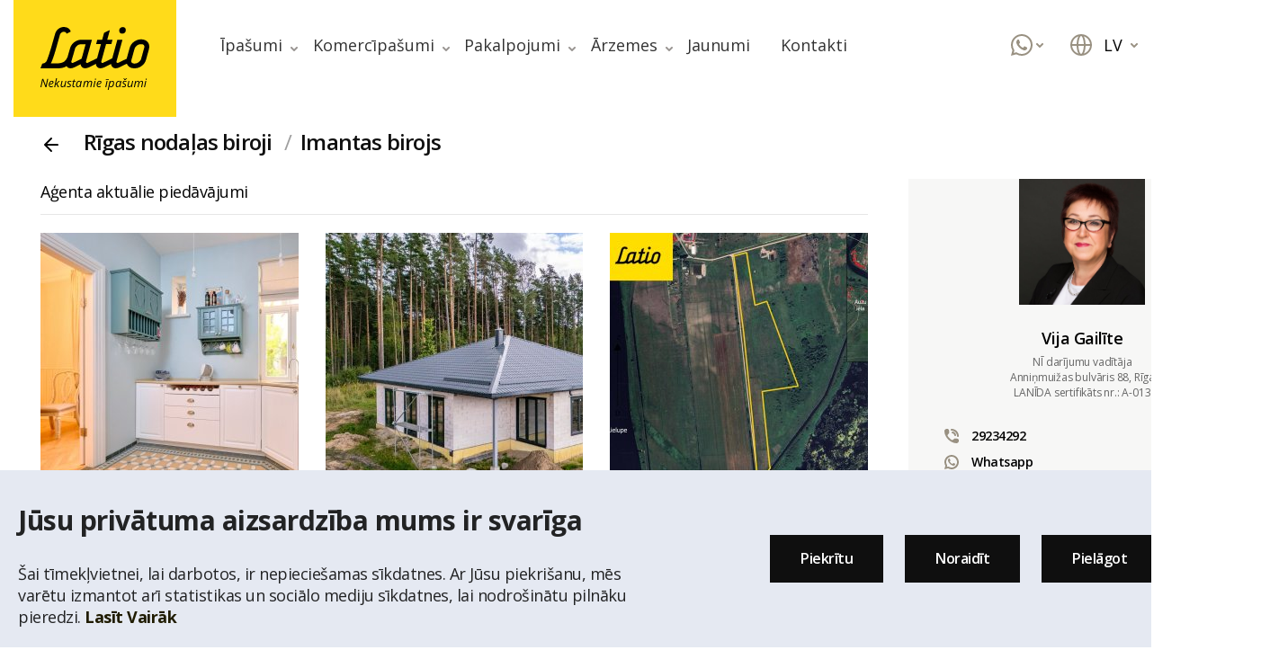

--- FILE ---
content_type: text/html;charset=UTF-8
request_url: https://latio.lv/lv/kontakti?show_full=3
body_size: 16402
content:
    <!doctype html>
    <html lang="lv">

    <head>

        
        <meta charset="utf-8">
        <meta http-equiv="X-UA-Compatible" content="IE=edge">
        <meta name="viewport" content="width=device-width, initial-scale=1.0">
        <meta name="msapplication-tap-highlight" content="no">
        <link rel="shortcut icon" href="/uploads/options/favicon-acda47698169e4c822b4877bb821f90b.ico">
        <link rel="dns-prefetch" href="//cdn.jsdelivr.net">
        <link rel="dns-prefetch" href="//cdn.rawgit.com">
        <link rel="dns-prefetch" href="//stackpath.bootstrapcdn.com">
        <link rel="dns-prefetch" href="//cdnjs.cloudflare.com">
        <meta name="theme-color" content="#000">
        <title>Vija Gailīte - Latio.lv</title>
        <meta name='description' content='Vērtētāji un aģenti visā Latvijā | 13 filiāles | Rīga, Jūrmala, Jēkabpils Valmiera, Jelgava, Tukums, Talsi, Liepāja un Daugavpils.'>                        <script type="application/ld+json">{
    "@context": "https://schema.org",
    "@type": "BreadcrumbList",
    "itemListElement": [
        {
            "@type": "ListItem",
            "position": 1,
            "name": "S\u0101kums",
            "item": "https://latio.lv/lv"
        },
        {
            "@type": "ListItem",
            "position": 2,
            "name": "Kontakti",
            "item": "https://latio.lv/lv/kontakti"
        }
    ]
}</script>        <script type="application/ld+json">{
    "@context": "https://schema.org",
    "@type": "Organization",
    "url": "https://latio.lv",
    "logo": "https://latio.lv/img/svg/logo.svg"
}</script>        
                        <link rel='stylesheet preload' as='style' href='//fonts.googleapis.com/css?family=Open+Sans:400,600,700&display=swap'>
<link rel='stylesheet preload' as='style' href='/lv/css/assetbundle.css?v=1.168'>
<link rel='stylesheet preload' as='style' href='/lv/css/fixes.css?v=1.168'>

        <script>
            var fancyFrom = 'no';
            var language = 'lv';
            var retardedPlaceholder = 'Projekta nosaukums, adrese, pakalpojums, teksts sludinājumā, kontakti';
            var workerPlaceholder = 'Meklēt aģentu, vērtētāju';
            var notificationSearch = 'Meklēt ..';
            var locationText = 'Atrašanās vieta';
            var estateType = 'Īpašuma veids';
            var izveleties = 'Izvēlēties';
            var oopppsz = 'zz';

            //linkedin
            _linkedin_partner_id = "7146729"; 
            window._linkedin_data_partner_ids = window._linkedin_data_partner_ids || []; 
            window._linkedin_data_partner_ids.push(_linkedin_partner_id); 
        </script>

        <!-- Google Tag Manager -->
        <script>(function(w,d,s,l,i){w[l]=w[l]||[];w[l].push({'gtm.start':
        new Date().getTime(),event:'gtm.js'});var f=d.getElementsByTagName(s)[0],
        j=d.createElement(s),dl=l!='dataLayer'?'&l='+l:'';j.async=true;j.src=
        'https://www.googletagmanager.com/gtm.js?id='+i+dl;f.parentNode.insertBefore(j,f);
        })(window,document,'script','dataLayer','GTM-WPD4QD9');</script>
        <!-- End Google Tag Manager -->

        <script type="text/javascript">
            (function(c,l,a,r,i,t,y){
                c[a]=c[a]||function(){(c[a].q=c[a].q||[]).push(arguments)};
                t=l.createElement(r);t.async=1;t.src="https://www.clarity.ms/tag/"+i;
                y=l.getElementsByTagName(r)[0];y.parentNode.insertBefore(t,y);
            })(window, document, "clarity", "script", "dpxqmjk17i");
        </script>

                        <script src='https://www.google.com/recaptcha/api.js?hl=lv'></script>
            </head>

    <body class="loaded lv">

        <!-- Google Tag Manager (noscript) -->
        <noscript><iframe src="https://www.googletagmanager.com/ns.html?id=GTM-WPD4QD9" height="0" width="0" style="display:none;visibility:hidden"></iframe></noscript>
        <!-- End Google Tag Manager (noscript) -->

                    <span id="page-contents">
                <svg style="display: none">
    <symbol id="arrow" viewBox="0 0 8 8">
        <g id="Page-1" stroke="none" stroke-width="1" fill="none" fill-rule="evenodd">
            <g id="x06.-Tirgus-analīze" transform="translate(-452.000000, -841.000000)">
                <g id="Content" transform="translate(315.000000, 160.000000)">
                    <g id="Blocks" transform="translate(0.000000, 399.000000)">
                        <g id="Link" transform="translate(0.000000, 274.000000)">
                            <g id="Icon" transform="translate(137.000000, 8.000000)">
                                <rect id="icon-space" x="0" y="0" width="8" height="8"></rect>
                                <polyline id="icon" stroke="currentColor" stroke-width="2" stroke-linecap="round" stroke-linejoin="round" transform="translate(4.000000, 4.500000) rotate(-270.000000) translate(-4.000000, -4.500000) " points="2.5 1.5 5.5 4.5 2.5 7.5"></polyline>
                            </g>
                        </g>
                    </g>
                </g>
            </g>
        </g>
    </symbol>
    <symbol id="search" viewBox="0 0 24 24">
        <path fill="currentColor" d="M11,0 C17.0751322,0 22,4.92486775 22,11 C22,13.6773419 21.0434872,16.1312783 19.4535458,18.0387251 L23.7071068,22.2928932 C24.0976311,22.6834175 24.0976311,23.3165825 23.7071068,23.7071068 C23.3466228,24.0675907 22.7793918,24.0953203 22.3871006,23.7902954 L22.2928932,23.7071068 L18.0387251,19.4535458 C16.1312783,21.0434872 13.6773419,22 11,22 C4.92486775,22 0,17.0751322 0,11 C0,4.92486775 4.92486775,0 11,0 Z M11,2 C6.02943725,2 2,6.02943725 2,11 C2,15.9705627 6.02943725,20 11,20 C15.9705627,20 20,15.9705627 20,11 C20,6.02943725 15.9705627,2 11,2 Z" id="icon" fill-rule="nonzero"></path>
    </symbol>
    <symbol id="favorites" viewBox="0 0 24 25">
        <g id="Design" stroke="none" stroke-width="1" fill="none" fill-rule="evenodd">
            <g id="Homepage-_-First-map-preview" transform="translate(-1454.000000, -38.000000)">
                <g id="Header">
                    <g id="Top-bar" transform="translate(315.000000, 0.000000)">
                        <g id="Right-side" transform="translate(1008.000000, 38.000000)">
                            <g id="Favorites" transform="translate(131.000000, 0.000000)">
                                <g id="Icon" transform="translate(0.000000, 0.000000)">
                                    <rect id="icon-space" x="0" y="0" width="24" height="24"></rect>
                                    <path stroke="currentColor" d="M21.3035944,3.76814506 C20.2179413,2.6360494 18.7451738,2 17.209468,2 C15.6737622,2 14.2009947,2.6360494 13.1153416,3.76814506 L11.9997185,4.93094688 L10.8840954,3.76814506 C8.6229718,1.41140069 4.95696621,1.41140072 2.69584267,3.76814512 C0.434719133,6.12488953 0.434719105,9.94592718 2.69584261,12.3026716 L3.81146574,13.4654734 L11.9997185,22 L20.1879713,13.4654734 L21.3035944,12.3026716 C22.3897572,11.1711073 23,9.63605773 23,8.03540834 C23,6.43475895 22.3897572,4.89970941 21.3035944,3.76814506 Z" id="icon" stroke-width="2" stroke-linejoin="round" fill-rule="nonzero"></path>
                                </g>
                            </g>
                        </g>
                    </g>
                </g>
            </g>
        </g>
    </symbol>
    <symbol id="favorites-filled" viewBox="0 0 24 25">
        <g id="Design" stroke="none" stroke-width="1" fill="none" fill-rule="evenodd">
            <g id="Homepage-_-First-map-preview" transform="translate(-1454.000000, -38.000000)">
                <g id="Header">
                    <g id="Top-bar-filled" transform="translate(315.000000, 0.000000)">
                        <g id="Right-side" transform="translate(1008.000000, 38.000000)">
                            <g id="Favorites-filled" transform="translate(131.000000, 0.000000)">
                                <g id="Icon" transform="translate(0.000000, 0.000000)">
                                    <rect id="icon-space" x="0" y="0" width="24" height="24"></rect>
                                    <path stroke="currentColor" d="M21.3035944,3.76814506 C20.2179413,2.6360494 18.7451738,2 17.209468,2 C15.6737622,2 14.2009947,2.6360494 13.1153416,3.76814506 L11.9997185,4.93094688 L10.8840954,3.76814506 C8.6229718,1.41140069 4.95696621,1.41140072 2.69584267,3.76814512 C0.434719133,6.12488953 0.434719105,9.94592718 2.69584261,12.3026716 L3.81146574,13.4654734 L11.9997185,22 L20.1879713,13.4654734 L21.3035944,12.3026716 C22.3897572,11.1711073 23,9.63605773 23,8.03540834 C23,6.43475895 22.3897572,4.89970941 21.3035944,3.76814506 Z" id="icon" stroke-width="2" stroke-linejoin="round" fill-rule="nonzero" fill="currentColor"></path>
                                </g>
                            </g>
                        </g>
                    </g>
                </g>
            </g>
        </g>
    </symbol>
    <symbol id="lang" viewBox="0 0 24 24">
        <g id="Design" stroke="none" stroke-width="1" fill="none" fill-rule="evenodd">
            <g id="Homepage-_-First-map-preview" transform="translate(-1532.000000, -38.000000)">
                <g id="Header">
                    <g id="Top-bar" transform="translate(315.000000, 0.000000)">
                        <g id="Right-side" transform="translate(1008.000000, 38.000000)">
                            <g id="Language" transform="translate(209.000000, 0.000000)">
                                <g id="Icon">
                                    <rect id="icon-space" x="0" y="0" width="24" height="24"></rect>
                                    <path fill="currentColor" d="M12,0 C18.627417,0 24,5.372583 24,12 C24,18.627417 18.627417,24 12,24 C5.372583,24 0,18.627417 0,12 C0,5.372583 5.372583,0 12,0 Z M14.9807787,13.0007212 L9.01922131,13.0007212 C9.21674901,18.1373942 10.8927396,22 12,22 C13.1072604,22 14.783251,18.1373942 14.9807787,13.0007212 Z M7.01713365,13.0005695 L2.04948449,13.0010997 C2.44908817,17.0213705 5.22969116,20.3410359 8.96108469,21.5298871 C7.87234906,19.5275326 7.13659159,16.4737749 7.01713365,13.0005695 Z M21.9505155,13.0010997 L16.9828663,13.0005695 C16.8634084,16.4737749 16.1276509,19.5275326 15.0386637,21.5304752 C18.7703088,20.3410359 21.5509118,17.0213705 21.9505155,13.0010997 Z M8.9613363,2.46952482 L8.78877137,2.52675349 C5.14400794,3.76184251 2.44245809,7.04131219 2.04938526,10.9998991 L7.01709942,11.0004263 C7.13126178,7.67783566 7.8094282,4.73903005 8.82130612,2.73671166 L8.9613363,2.46952482 Z M12,2 C10.8926673,2 9.21653021,5.86311003 9.01918265,11.0002847 L14.9808174,11.0002847 C14.787669,5.97241876 13.1779928,2.16497523 12.0714383,2.00522216 L12,2 Z M15.0389153,2.47011288 L15.0819616,2.55006492 C16.1472321,4.55403249 16.8651376,7.57304144 16.9829006,11.0004263 L21.9506147,10.9998991 C21.5513724,6.97917934 18.7706178,3.65906258 15.0389153,2.47011288 Z" id="icon" fill-rule="nonzero"></path>
                                </g>
                            </g>
                        </g>
                    </g>
                </g>
            </g>
        </g>
    </symbol>
    <symbol id="ic-map" viewBox="0 0 24 24">
        <path fill="currentColor" d="M24,2 L24,18 C24,18.3588568 23.8077139,18.6902003 23.4961389,18.8682431 L16.4961389,22.8682431 C16.4551591,22.8916602 16.41291,22.9119674 16.3697252,22.9291555 L16.2614342,22.965237 L16.2614342,22.965237 L16.1540277,22.9880937 L16.1540277,22.9880937 L16.0458336,22.9989492 L16.0458336,22.9989492 L15.9667503,22.9994576 L15.9667503,22.9994576 L15.8584656,22.9900518 L15.8584656,22.9900518 L15.7814703,22.9758463 L15.7814703,22.9758463 L15.665154,22.9425367 L15.665154,22.9425367 L15.5527864,22.8944272 L15.5527864,22.8944272 L8.03146931,19.1337686 L1.49613894,22.8682431 C0.829482172,23.2491899 0,22.7678227 0,22 L0,6 C0,5.64114315 0.192286064,5.30979971 0.503861062,5.13175686 L7.50386106,1.13175686 C7.54484089,1.10833981 7.58709005,1.08803261 7.6302748,1.0708445 L7.73856579,1.03476301 L7.73856579,1.03476301 L7.84597226,1.01190629 L7.84597226,1.01190629 L7.9541664,1.00105076 L7.9541664,1.00105076 L8.03454718,1.00058557 L8.03454718,1.00058557 L8.14151562,1.0099453 L8.14151562,1.0099453 L8.21852966,1.02415366 L8.21852966,1.02415366 L8.33484604,1.05746331 L8.33484604,1.05746331 L8.4472136,1.10557281 L8.4472136,1.10557281 L15.9685307,4.86623136 L22.5038611,1.13175686 C23.1705178,0.750810134 24,1.23217733 24,2 Z M9,3.61752235 L9,17.3815224 L15,20.3815224 L15,6.61752235 L9,3.61752235 Z M7,3.72252235 L2,6.58032254 L2,20.2768203 L7,17.4185224 L7,3.72252235 Z M22,3.72317968 L17,6.57952235 L17,20.2755224 L22,17.4196775 L22,3.72317968 Z" id="icon" fill-rule="nonzero"></path>
    </symbol>
    <symbol id="cl" viewBox="0 0 8 8">
        <path fill="currentColor" d="M62.2097046,15.3871006 L62.2928932,15.2928932 C62.6533772,14.9324093 63.2206082,14.9046797 63.6128994,15.2097046 L63.7071068,15.2928932 L66,17.585 L68.2928932,15.2928932 C68.6834175,14.9023689 69.3165825,14.9023689 69.7071068,15.2928932 C70.0976311,15.6834175 70.0976311,16.3165825 69.7071068,16.7071068 L67.415,19 L69.7071068,21.2928932 C70.0675907,21.6533772 70.0953203,22.2206082 69.7902954,22.6128994 L69.7071068,22.7071068 C69.3466228,23.0675907 68.7793918,23.0953203 68.3871006,22.7902954 L68.2928932,22.7071068 L66,20.415 L63.7071068,22.7071068 C63.3165825,23.0976311 62.6834175,23.0976311 62.2928932,22.7071068 C61.9023689,22.3165825 61.9023689,21.6834175 62.2928932,21.2928932 L64.585,19 L62.2928932,16.7071068 C61.9324093,16.3466228 61.9046797,15.7793918 62.2097046,15.3871006 L62.2928932,15.2928932 L62.2097046,15.3871006 Z"></path>
    </symbol>
    <symbol id="close-i" viewBox="0 0 47.971 47.971">
        <path fill="currentColor" d="M28.228,23.986L47.092,5.122c1.172-1.171,1.172-3.071,0-4.242c-1.172-1.172-3.07-1.172-4.242,0L23.986,19.744L5.121,0.88
        c-1.172-1.172-3.07-1.172-4.242,0c-1.172,1.171-1.172,3.071,0,4.242l18.865,18.864L0.879,42.85c-1.172,1.171-1.172,3.071,0,4.242
        C1.465,47.677,2.233,47.97,3,47.97s1.535-0.293,2.121-0.879l18.865-18.864L42.85,47.091c0.586,0.586,1.354,0.879,2.121,0.879
        s1.535-0.293,2.121-0.879c1.172-1.171,1.172-3.071,0-4.242L28.228,23.986z"/>
    </symbol>
    <symbol id="grid" viewBox="0 0 24 24">
        <g stroke="none" stroke-width="1" fill="none" fill-rule="evenodd">
            <g id="Homepage-2" transform="translate(-1445.000000, -1129.000000)">
                <g id="Content" transform="translate(0.000000, 879.000000)">
                    <g id="Button" transform="translate(1425.000000, 235.000000)">
                        <g id="Icon" transform="translate(20.000000, 15.000000)">
                            <rect id="icon-space" x="0" y="0" width="24" height="24"></rect>
                            <path d="M6,22 C6,22.5522847 5.55228475,23 5,23 L2,23 C1.44771525,23 1,22.5522847 1,22 C1,21.4477153 1.44771525,21 2,21 L5,21 C5.55228475,21 6,21.4477153 6,22 Z M18,22 C18,22.5522847 17.5522847,23 17,23 L14,23 C13.4477153,23 13,22.5522847 13,22 C13,21.4477153 13.4477153,21 14,21 L17,21 C17.5522847,21 18,21.4477153 18,22 Z M11,18 C11,18.5522847 10.5522847,19 10,19 L2,19 C1.44771525,19 1,18.5522847 1,18 C1,17.4477153 1.44771525,17 2,17 L10,17 C10.5522847,17 11,17.4477153 11,18 Z M23,18 C23,18.5522847 22.5522847,19 22,19 L14,19 C13.4477153,19 13,18.5522847 13,18 C13,17.4477153 13.4477153,17 14,17 L22,17 C22.5522847,17 23,17.4477153 23,18 Z M11,14 C11,14.5522847 10.5522847,15 10,15 L2,15 C1.44771525,15 1,14.5522847 1,14 C1,13.4477153 1.44771525,13 2,13 L10,13 C10.5522847,13 11,13.4477153 11,14 Z M23,14 C23,14.5522847 22.5522847,15 22,15 L14,15 C13.4477153,15 13,14.5522847 13,14 C13,13.4477153 13.4477153,13 14,13 L22,13 C22.5522847,13 23,13.4477153 23,14 Z M10,1 C10.5522847,1 11,1.44771525 11,2 L11,10 C11,10.5522847 10.5522847,11 10,11 L2,11 C1.44771525,11 1,10.5522847 1,10 L1,2 C1,1.44771525 1.44771525,1 2,1 L10,1 Z M22,1 C22.5522847,1 23,1.44771525 23,2 L23,10 C23,10.5522847 22.5522847,11 22,11 L14,11 C13.4477153,11 13,10.5522847 13,10 L13,2 C13,1.44771525 13.4477153,1 14,1 L22,1 Z" id="ico" fill="currentColor"></path>
                        </g>
                    </g>
                </g>
            </g>
        </g>
    </symbol>
    <symbol id="delete" viewBox="0 0 24 24">
        <path fill="currentColor" d="M14,1 C15.5976809,1 16.9036609,2.24891996 16.9949073,3.82372721 L17,4 L17,5 L21,5 C21.5522847,5 22,5.44771525 22,6 C22,6.51283584 21.6139598,6.93550716 21.1166211,6.99327227 L21,7 L20,7 L20,20 C20,21.5976809 18.75108,22.9036609 17.1762728,22.9949073 L17,23 L7,23 C5.40231912,23 4.09633912,21.75108 4.00509269,20.1762728 L4,20 L4,7 L3,7 C2.44771525,7 2,6.55228475 2,6 C2,5.48716416 2.38604019,5.06449284 2.88337887,5.00672773 L3,5 L7,5 L7,4 C7,2.40231912 8.24891996,1.09633912 9.82372721,1.00509269 L10,1 L14,1 Z M18,7 L6,7 L6,20 C6,20.5128358 6.38604019,20.9355072 6.88337887,20.9932723 L7,21 L17,21 C17.5128358,21 17.9355072,20.6139598 17.9932723,20.1166211 L18,20 L18,7 Z M10,10 C10.5128358,10 10.9355072,10.3860402 10.9932723,10.8833789 L11,11 L11,17 C11,17.5522847 10.5522847,18 10,18 C9.48716416,18 9.06449284,17.6139598 9.00672773,17.1166211 L9,17 L9,11 C9,10.4477153 9.44771525,10 10,10 Z M14,10 C14.5128358,10 14.9355072,10.3860402 14.9932723,10.8833789 L15,11 L15,17 C15,17.5522847 14.5522847,18 14,18 C13.4871642,18 13.0644928,17.6139598 13.0067277,17.1166211 L13,17 L13,11 C13,10.4477153 13.4477153,10 14,10 Z M14,3 L10,3 C9.48716416,3 9.06449284,3.38604019 9.00672773,3.88337887 L9,4 L9,5 L15,5 L15,4 C15,3.48716416 14.6139598,3.06449284 14.1166211,3.00672773 L14,3 Z" id="icon" fill-rule="nonzero"></path>
    </symbol>
    <symbol id="minus" viewBox="0 0 24 24">
        <path fill="currentColor" d="M12,1 C18.0751322,1 23,5.92486775 23,12 C23,18.0751322 18.0751322,23 12,23 C5.92486775,23 1,18.0751322 1,12 C1,5.92486775 5.92486775,1 12,1 Z M12,3 C7.02943725,3 3,7.02943725 3,12 C3,16.9705627 7.02943725,21 12,21 C16.9705627,21 21,16.9705627 21,12 C21,7.02943725 16.9705627,3 12,3 Z M8,11 L16,11 C16.5522847,11 17,11.4477153 17,12 C17,12.5128358 16.6139598,12.9355072 16.1166211,12.9932723 L16,13 L8,13 C7.44771525,13 7,12.5522847 7,12 C7,11.4871642 7.38604019,11.0644928 7.88337887,11.0067277 L8,11 L16,11 L8,11 Z" id="icon" fill-rule="nonzero"></path>
    </symbol>
    <symbol id="menu" viewBox="0 0 384 384">
        <path fill="currentColor" d="m368 154.667969h-352c-8.832031 0-16-7.167969-16-16s7.167969-16 16-16h352c8.832031 0 16 7.167969 16 16s-7.167969 16-16 16zm0 0"/>
        <path fill="currentColor" d="m368 32h-352c-8.832031 0-16-7.167969-16-16s7.167969-16 16-16h352c8.832031 0 16 7.167969 16 16s-7.167969 16-16 16zm0 0"/>
        <path fill="currentColor" d="m368 277.332031h-352c-8.832031 0-16-7.167969-16-16s7.167969-16 16-16h352c8.832031 0 16 7.167969 16 16s-7.167969 16-16 16zm0 0"/>
    </symbol>
    <symbol id="arrow2" viewBox="0 0 24 24">
        <path fill="currentColor" d="M11.3871006,4.20970461 L11.2928932,4.29289322 L4.29289322,11.2928932 C4.25749917,11.3282873 4.22531295,11.3656744 4.19633458,11.4046934 L4.12467117,11.5159379 L4.07122549,11.628664 L4.03584514,11.734007 L4.00690716,11.8819045 L4,12 L4.00278786,12.0752385 L4.02024007,12.2007258 L4.04973809,12.3121425 L4.09367336,12.4232215 L4.14599545,12.5207088 L4.21968877,12.625449 L4.29289322,12.7071068 L11.2928932,19.7071068 C11.6834175,20.0976311 12.3165825,20.0976311 12.7071068,19.7071068 C13.0675907,19.3466228 13.0953203,18.7793918 12.7902954,18.3871006 L12.7071068,18.2928932 L7.415,13 L19,13 C19.5522847,13 20,12.5522847 20,12 C20,11.4871642 19.6139598,11.0644928 19.1166211,11.0067277 L19,11 L7.415,11 L12.7071068,5.70710678 C13.0675907,5.34662282 13.0953203,4.77939176 12.7902954,4.38710056 L12.7071068,4.29289322 C12.3466228,3.93240926 11.7793918,3.90467972 11.3871006,4.20970461 Z" id="icon" fill-rule="nonzero"></path>
    </symbol>
    <symbol id="filter" viewBox="0 0 19 19">
        <path fill="currentColor" d="M15,3 C15.5522847,3 16,3.44771525 16,4 L16,7 C16,7.26521649 15.8946432,7.5195704 15.7071068,7.70710678 L11,12.4142136 L11,16 C11,16.3787721 10.7859976,16.7250352 10.4472136,16.8944272 L6.4472136,18.884427 C5.7823125,19.2168775 5,18.733382 5,17.99 L5,12.4142136 L0.292893219,7.70710678 C0.10535684,7.5195704 0,7.26521649 0,7 L0,4 C0,3.44771525 0.44771525,3 1,3 L15,3 Z M12.585,8 L3.415,8 L6.70710678,11.2928932 C6.89464316,11.4804296 7,11.7347835 7,12 L7,16.381966 L9,15.381966 L9,12 C9,11.7347835 9.10535684,11.4804296 9.29289322,11.2928932 L12.585,8 Z M14,5 L2,5 L2,6 L14,6 L14,5 Z" id="icon" fill-rule="nonzero"></path>
    </symbol>


    <symbol id="whatsapp" viewBox="0 0 24 24">
        <path id="icon" fill="currentColor" d="M6.066 20.117l.905.53A9.941 9.941 0 0012 22c5.523 0 10-4.477 10-10S17.523 2 12 2 2 6.477 2 12c0 1.795.471 3.516 1.355 5.03l.528.905-.817 3.001 3-.819zM.005 24l1.622-5.962A11.945 11.945 0 010 12C0 5.372 5.372 0 12 0s12 5.372 12 12-5.372 12-12 12a11.945 11.945 0 01-6.036-1.626L.004 24zM7.789 6.01c.161-.012.323-.012.484-.005.065.006.13.013.194.021.191.023.401.15.472.324.358.878.706 1.762 1.042 2.65.074.197.03.45-.112.697a5.712 5.712 0 01-.316.483c-.135.188-.427.534-.427.534s-.119.153-.073.344a1.2 1.2 0 00.122.266l.071.124a8.15 8.15 0 001.224 1.647c.144.15.285.305.436.45a7.166 7.166 0 001.884 1.298l.006.003c.102.048.153.074.302.143.075.033.151.063.23.085a.403.403 0 00.44-.169c.869-1.139.948-1.213.955-1.213v.003a.552.552 0 01.454-.165c.072.005.145.02.212.052.637.315 1.68.808 1.68.808l.698.339a.437.437 0 01.228.344c.005.087.012.227-.015.484-.039.337-.132.74-.226.953a1.502 1.502 0 01-.252.392 2.935 2.935 0 01-.396.374c-.049.04-.099.079-.15.117a5.93 5.93 0 01-.46.286 2.25 2.25 0 01-.999.298c-.222.013-.444.032-.667.019-.01 0-.682-.113-.682-.113a11.089 11.089 0 01-4.608-2.658c-.271-.259-.522-.536-.779-.813-1.068-1.15-1.874-2.39-2.364-3.562A4.817 4.817 0 016 9.014a3.74 3.74 0 01.677-2.183c.088-.122.17-.249.313-.396.153-.156.249-.239.353-.296.139-.075.29-.12.445-.13l.001.002z" fill-rule="nonzero" /></path>
    </symbol>
    
</svg>        
<div id="cookie-notification">
    <div class="inner-shell">

        <div class="text ">
            <h4>Jūsu privātuma aizsardzība mums ir svarīga</h4>
             Šai tīmekļvietnei, lai darbotos, ir nepieciešamas sīkdatnes. Ar Jūsu piekrišanu, mēs varētu izmantot arī statistikas un sociālo mediju sīkdatnes, lai nodrošinātu pilnāku pieredzi.            <a href="https://wikis.ec.europa.eu/display/WEBGUIDE/04.+Cookies+and+similar+technologies/" target="_blank"> Lasīt Vairāk</a>
            <img src="/img/svg/90-cookie.svg" class="angle"  alt="" />
        </div>

        <div class="text form hidden">
             Šai tīmekļvietnei, lai darbotos, ir nepieciešamas sīkdatnes. Ar Jūsu piekrišanu, mēs varētu izmantot arī statistikas un sociālo mediju sīkdatnes, lai nodrošinātu pilnāku pieredzi.            <a href="https://wikis.ec.europa.eu/display/WEBGUIDE/04.+Cookies+and+similar+technologies/" target="_blank"> Lasīt Vairāk</a>

            <div class="clearfix mb-3"></div>
            <div class="cookie-chx ">
                <input class="merged"  type="checkbox" name="required-cookies" value="1" id="required-cookies-chx" checked="checked" disabled="disabled">
                <label for="required-cookies-chx">Obligātie</label>
            </div>

            <div class="cookie-chx ">
                <input class="merged"  type="checkbox" name="analytics-cookies" value="1" id="analytics-cookies-chx" checked="checked" >
                <label for="analytics-cookies-chx">Analītika</label>
            </div>

            <div class="cookie-chx ">
                <input class="merged"  type="checkbox" name="marketing-cookies" value="1" id="marketing-cookies-chx" checked="checked" >
                <label for="marketing-cookies-chx">Mārketings</label>
            </div>

            <img src="/img/svg/90-cookie.svg" class="angle"  alt="" />
        </div>

        <div class="buttons">
            <a href="#" class="button button_black button_big " id="accept-cookies">Piekrītu</a>
            <a href="#" class="button button_black button_big " id="deny-cookies">Noraidīt</a>
            <a href="#" class="button button_black button_big " id="modify-cookies">Pielāgot</a>
        </div>

    </div>
</div>
        <div id="top"></div>
        <header class="header">
            <div class="navigation-shadow-gradient"></div>
            <div class="container">
                <div class="header__inner">
                    <div class="header__left">
                        <div class="js-prev">
                            <div class="filter-map__prev">
                                <svg>
                                    <use xlink:href="#arrow2"></use>
                                </svg>
                                Atpakaļ                            </div>
                        </div>
                        <a href="/lv" class="header__logo"><img src="/img/svg/logo.svg" alt=""></a>
                                                <a href="/lv" class="header__logo header__logo_mob"><img src="/uploads/web/svg/logo-long-mob2.svg" alt=""></a>
                        <ul class="header__menu">
                            <li class="header__submenu mob">   
    <a href="#">Valoda (LV) <svg><use xlink:href="#arrow"></use></svg></a>
    <div class="drop-menu">
        <div class="drop-menu__item language">
            <ul>
                            <li class="active"><a href="/lv/kontakti"><img src="/img/svg/ic_flag_lv.svg" alt="lv">Latviešu</a> </li>
                            <li ><a href="/ru/kontakty"><img src="/img/svg/ic_flag_ru.svg" alt="ru">По-русски</a> </li>
                            <li ><a href="/en/contacts"><img src="/img/svg/ic_flag_en.svg" alt="en">In English</a> </li>
                        </ul>
        </div>
    </div>
</li>
                            <li class="mob"><a href="/lv/ipasumi">Meklēt īpašumu</a></li>                            <li class="mob"><a href="/lv/wishlist-lv" id="mob-wish">
    Mans saraksts <span class="numb">0</span> 
</a></li>
                            
    <li class="header__submenu  has-submenu">
                <a class="nav-link" href="#">Īpašumi <svg><use xlink:href="#arrow"></use></svg></a>
                            <div class="drop-menu">
                                        <div class="drop-menu__item">

                                                         <ul>
                        <li class="nav-item">
                            <a href="/lv/ipasumi" class="nav-link">Meklēt īpašumu</a>
                        </li>
                    </ul>
                                    <ul>
                        <li class="nav-item">
                            <a href="/lv/ipasumi#filters[]=2216&price-from=60&price-to=&square-meters-from=3&square-meters-to=&land-size-from=&land-size-to=&land-size-from2=&land-size-to2=&rooms-from=&rooms-to=&floors-from=&floors-to=&house-floors-from=&house-floors-to=&lang=lv&action=filter&hash=&cat=6&show_all=0" class="nav-link">Dzīvokļi</a>
                        </li>
                    </ul>
                                    <ul>
                        <li class="nav-item">
                            <a href="/lv/ipasumi#filters[]=2218&price-from=60&price-to=&square-meters-from=&square-meters-to=&land-size-from=&land-size-to=&land-size-from2=&land-size-to2=&rooms-from=&rooms-to=&floors-from=&floors-to=&house-floors-from=&house-floors-to=&lang=lv&action=filter&hash=&cat=6&show_all=0" class="nav-link">Zeme</a>
                        </li>
                    </ul>
                                    <ul>
                        <li class="nav-item">
                            <a href="/lv/ipasumi#filters[]=2219&price-from=60&price-to=&square-meters-from=&square-meters-to=&land-size-from=&land-size-to=&land-size-from2=&land-size-to2=&rooms-from=&rooms-to=&floors-from=&floors-to=&house-floors-from=&house-floors-to=&lang=lv&action=filter&hash=&cat=6&show_all=0" class="nav-link">Privātmājas</a>
                        </li>
                    </ul>
                                    <ul>
                        <li class="nav-item">
                            <a href="/lv/ipasumi-title/ekskluzivi-piedavajumi" class="nav-link">Ekskluzīvi piedāvājumi</a>
                        </li>
                    </ul>
                                    <ul>
                        <li class="nav-item">
                            <a href="/lv/jaunie-majokli" class="nav-link">Jaunie projekti</a>
                        </li>
                    </ul>
                                    <ul>
                        <li class="nav-item">
                            <a href="https://izsoles.latio.lv/" class="nav-link">PNB īpašumi</a>
                        </li>
                    </ul>
                                    <ul>
                        <li class="nav-item">
                            <a href="https://mezi.latio.lv/" class="nav-link">Meži</a>
                        </li>
                    </ul>
                                    <ul>
                        <li class="nav-item">
                            <a href="/lv/ipasumi-title/nekustamo-ipasumu-portfeli" class="nav-link">Nekustamo īpašumu portfeļi</a>
                        </li>
                    </ul>
                                    </div>
                    
            </li>

    <li class="header__submenu  has-submenu">
                <a class="nav-link" href="#">Komercīpašumi <svg><use xlink:href="#arrow"></use></svg></a>
                            <div class="drop-menu">
                                        <div class="drop-menu__item">

                                                         <ul>
                        <li class="nav-item">
                            <a href="/lv/ipasumi#filters[]=2215&price-from=60&price-to=&square-meters-from=3&square-meters-to=&land-size-from=&land-size-to=&land-size-from2=&land-size-to2=&rooms-from=&rooms-to=&floors-from=&floors-to=&house-floors-from=&house-floors-to=&lang=lv&action=filter&hash=&cat=6&show_all=0" class="nav-link">Biroji</a>
                        </li>
                    </ul>
                                    <ul>
                        <li class="nav-item">
                            <a href="/lv/ipasumi#filters[]=2217&price-from=60&price-to=&square-meters-from=3&square-meters-to=&land-size-from=&land-size-to=&land-size-from2=&land-size-to2=&rooms-from=&rooms-to=&floors-from=&floors-to=&house-floors-from=&house-floors-to=&lang=lv&action=filter&hash=&cat=6&show_all=0" class="nav-link">Tirdzniecības telpas</a>
                        </li>
                    </ul>
                                    <ul>
                        <li class="nav-item">
                            <a href="/lv/ipasumi#filters[]=2220&price-from=60&price-to=&square-meters-from=&square-meters-to=&land-size-from=&land-size-to=&land-size-from2=&land-size-to2=&rooms-from=&rooms-to=&floors-from=&floors-to=&house-floors-from=&house-floors-to=&lang=lv&action=filter&hash=&cat=6&show_all=0" class="nav-link">Noliktavas</a>
                        </li>
                    </ul>
                                    <ul>
                        <li class="nav-item">
                            <a href="/lv/ipasumi#filters[]=2222&price-from=60&price-to=&square-meters-from=3&square-meters-to=&land-size-from=&land-size-to=&land-size-from2=&land-size-to2=&rooms-from=&rooms-to=&floors-from=&floors-to=&house-floors-from=&house-floors-to=&lang=lv&action=filter&hash=&cat=6&show_all=0" class="nav-link">Namīpašumi</a>
                        </li>
                    </ul>
                                    <ul>
                        <li class="nav-item">
                            <a href="/lv/ipasumi#filters[]=2218&price-from=60&price-to=&square-meters-from=&square-meters-to=&land-size-from=&land-size-to=&land-size-from2=&land-size-to2=&rooms-from=&rooms-to=&floors-from=&floors-to=&house-floors-from=&house-floors-to=&lang=lv&action=filter&hash=&cat=6&show_all=0" class="nav-link">Zeme</a>
                        </li>
                    </ul>
                                    <ul>
                        <li class="nav-item">
                            <a href="/lv/ipasumi#filters[]=2220&price-from=60&price-to=&square-meters-from=3&square-meters-to=&land-size-from=&land-size-to=&land-size-from2=&land-size-to2=&rooms-from=&rooms-to=&floors-from=&floors-to=&house-floors-from=&house-floors-to=&lang=lv&action=filter&hash=&cat=6&show_all=0" class="nav-link">Ražošanas objekti</a>
                        </li>
                    </ul>
                                    <ul>
                        <li class="nav-item">
                            <a href="/lv/pakalpojumi/investicijas" class="nav-link">Investīciju objekti</a>
                        </li>
                    </ul>
                                    </div>
                    
            </li>

    <li class="header__submenu  has-submenu">
                <a class="nav-link" href="#">Pakalpojumi <svg><use xlink:href="#arrow"></use></svg></a>
                            <div class="drop-menu">
                                        <div class="drop-menu__item">

                                                         <ul>
                        <li class="nav-item">
                            <a href="/lv/pakalpojumi/majoklu-starpnieciba" class="nav-link">Mājokļu tirdzniecība</a>
                        </li>
                    </ul>
                                    <ul>
                        <li class="nav-item">
                            <a href="/lv/pakalpojumi/komercipasumu-starpnieciba" class="nav-link">Komercīpašumu  tirdzniecība</a>
                        </li>
                    </ul>
                                    <ul>
                        <li class="nav-item">
                            <a href="/lv/pakalpojumi/nekustamo-ipasumu-vertesana" class="nav-link">Vērtēšana</a>
                        </li>
                    </ul>
                                    <ul>
                        <li class="nav-item">
                            <a href="/lv/pakalpojumi/ires-pakalpojums" class="nav-link">Īres īpašumu uzraudzība</a>
                        </li>
                    </ul>
                                    <ul>
                        <li class="nav-item">
                            <a href="/lv/pakalpojumi/investicijas" class="nav-link">Investīcijas nekustamajā īpašumā</a>
                        </li>
                    </ul>
                                    <ul>
                        <li class="nav-item">
                            <a href="/lv/pakalpojumi/tirgus-analize" class="nav-link">Tirgus analīze</a>
                        </li>
                    </ul>
                                    <ul>
                        <li class="nav-item">
                            <a href="/lv/pakalpojumi/izsoles-cenu-aptaujas" class="nav-link">Izsoles un cenu aptaujas</a>
                        </li>
                    </ul>
                                    <ul>
                        <li class="nav-item">
                            <a href="https://mezi.latio.lv/" class="nav-link">Mežu un lauksaimniecības zemju tirdzniecība</a>
                        </li>
                    </ul>
                                    <ul>
                        <li class="nav-item">
                            <a href="https://metrum.lv/lv" class="nav-link">Mērniecība</a>
                        </li>
                    </ul>
                                    </div>
                    
            </li>

    <li class="header__submenu  has-submenu">
                <a class="nav-link" href="#">Ārzemes <svg><use xlink:href="#arrow"></use></svg></a>
                
            <div class="drop-menu">
                <div class="drop-menu__item">

            <a class="nav-link hidden" href="/lv/ipasumi-arzemes">Ārzemes</a>                <ul>
                    <li class="nav-item">
                        <a href="/lv/silta-un-daudzveidiga-portugale" class="nav-link">Portugāle</a>
                    </li>
                </ul>
                            <ul>
                    <li class="nav-item">
                        <a href="/lv/silta-un-daudzveidiga-spanija" class="nav-link">Spānija</a>
                    </li>
                </ul>
                            <ul>
                    <li class="nav-item">
                        <a href="/lv/italija" class="nav-link">Itālija</a>
                    </li>
                </ul>
                            <ul>
                    <li class="nav-item">
                        <a href="/lv/kipra" class="nav-link">Kipra</a>
                    </li>
                </ul>
                            <ul>
                    <li class="nav-item">
                        <a href="/lv/apvienotie-arabu-emirati" class="nav-link">Apvienotie Arābu Emirāti</a>
                    </li>
                </ul>
                        </div>
            </div>
            </li>

    <li class="header__submenu  ">
                <a class="nav-link" href="/lv/tirgus-jaunumi">Jaunumi </a>
                    </li>

    <li class="header__submenu  ">
                <a class="nav-link" href="/lv/kontakti">Kontakti </a>
                    </li>

                        </ul>
                    </div>
                    <div class="header__right">
                        <a href="tel:+371 67 032 300" class="tel-number hidden">+371 67 032 300</a>
                        <!-- <span class="header__search js-search-header" style="display:none;">
    <svg><use xlink:href="#search"></use></svg>
    <span>Meklēt..</span>
</span>
<div class="header__search-inner" style="display:none;">
    <form id="SearchNewsForm"  action="/lv/search-news-lv" method="GET" data-autocomplete-src='/lv/search-news/autocomplete?l=lv'>
        <img src="/images/html/ic_search.svg" alt="" class="search-img">
                <div class="retarded-autocomplete">
            <select id="retarded-search" name="q" required-no oninvalid-no="setCustomValidity('Lūdzu izvēlēties no saraksta!')" oninput="setCustomValidity('')"></select>
        </div>
        <div class="search-button-wrapper">
            <button type="submit" class="button button_search desktop-show">
                <span class="search-text">Meklēt</span>
                <span class="search-img-mobile"><img src="/images/html/ic_search.svg" alt=""></span>
            </button>
            <div class="header__search-close js-search-close">
                <span class="text">Atcelt</span>
                <span class="image"><svg><use xlink:href="#close-i"></use></svg></span>
            </div>
        </div>
        <button type="submit" class="button button_search mobile-show">
            <span class="search-text">Meklēt</span>
            <span class="search-img-mobile"><img src="/images/html/ic_search.svg" alt=""></span>
        </button>

    </form>
</div>
 -->
                        
                        <div class="header__whatsapp ">
                            <div class="header__whatsapp-title">
                                <svg class="whatsapp"><use xlink:href="#whatsapp"></use></svg>
                                <svg class="arrow"><use xlink:href="#arrow"></use></svg>
                            </div>
                            <div class="header__whatsapp-drop ">
                                <div class="header__whatsapp-drop-wrapper">
                                    <div class="first-col">
                                        <div class="header__whatsapp-drop-title">WHATSAPP</div>
                                        <ul>
                                            <li><a href="https://wa.me/37122004105" target="_blank"> Pasūtīt vērtējumu</a> </li>
                                            <li><a href="https://wa.me/37128800824"> Citi jautājumi</a> </li>
                                        </ul>
                                    </div>
                                </div>
                            </div>
                        </div>

                        <!-- <a href="/lv/wishlist-lv" class="header__favorites">
    <svg><use xlink:href="#favorites"></use></svg>
    <span>0</span>
</a> -->                        <div class="header__lang ">
    <div class="header__lang-title">
        <svg class="lang"><use xlink:href="#lang"></use></svg>
        <span>LV</span>
                <svg class="arrow"><use xlink:href="#arrow"></use></svg>
    </div>
    <div class="header__lang-drop">
        <div class="header__lang-drop-wrapper">
            <div class="first-col">
                <div class="header__lang-drop-title">Valoda</div>
                <ul>
                                    <li class="active"><a href="/lv/kontakti">Latviešu, LV</a> </li>
                                    <li ><a href="/ru/kontakty">По-русски, RU</a> </li>
                                    <li ><a href="/en/contacts">In English, EN</a> </li>
                                </ul>
            </div>
                    </div>
    </div>
</div>                        <div class="header__toggler js-toggler">
                            <span class="toggler-cl"><svg>
                                    <use xlink:href="#menu"></use>
                                </svg></span>
                            <span class="toggler-op"><svg>
                                    <use xlink:href="#close-i"></use>
                                </svg></span>
                        </div>
                    </div>
                </div>
            </div>
        </header>

        <link rel="stylesheet" href="/css/apply_form.css?v=1.01">
<style>
@media (max-width: 991px){
    .house-info.sticky-col .house-info__agent-wrapper {
        display: block;
    }
}
</style>
<!-- new contacts html section starts-->
<div class="container">
    <div class="contacts-holder">

        <div class="contact-content-col">
            <div class="work-results" id="work-filter-result">
            <div class="contact-breadcrumbs">
                <a href="/lv/kontakti#show-employees=8"><img src="/images/html/ic_arrow_left-slick-black.svg" alt="" class="arrow-img"></a>
                <a href="/lv/kontakti#Riga">Rīgas nodaļas biroji</a>                 
                <a href="/lv/kontakti#show-employees=8">Imantas birojs</a>
            </div>
            <br />

                        <h5>Aģenta aktuālie piedāvājumi</h5>
            
                                        <div class="row">
        

<div class="col-sm-12 col-md-6 col-lg-4">
    <div class="results__item">
        <div class="results__slider">
            <a href="/lv/ipasumi/137323" class="results__link"></a>

                

              
            <!-- <span class="results__favorites">
                <a href="/lv/cart/toggle-wishlist?p=21388" class="action-toggle add-to-wishlist " data-id="21388" data-add-text="Pievienot vēlmju sarakstam" data-remove-text="Izņemt no vēlmju sarakstam" title="Pievienot vēlmju sarakstam" data-toggle="tooltip" data-placement="top">
                    <img src="/img/svg/ic_heart-white.svg" class="not-added" alt="" style="display:block;">
                    <img src="/img/svg/ic_heart-red.svg" class="added-svg" alt="" style="display:none;">
                </a>
            </span> -->
                            <div class="results__slider-inner js-results-slider">
                                                                        <div class="results__slider-item" data-id="21388"><img class="lozad" data-src="/uploads/products/21388/th/c_w410_h300_cm2_v1_137323-752195640739014.jpeg" data-lazy="/uploads/products/21388/th/c_w410_h300_cm2_v1_137323-752195640739014.jpeg" alt=""></div>
                                                    <div class="results__slider-item" data-id="21388"><img class="lozad" data-src="/uploads/products/21388/th/c_w410_h300_cm2_v1_137323-719822151486779.jpeg" data-lazy="/uploads/products/21388/th/c_w410_h300_cm2_v1_137323-719822151486779.jpeg" alt=""></div>
                                                    <div class="results__slider-item" data-id="21388"><img class="lozad" data-src="/uploads/products/21388/th/c_w410_h300_cm2_v1_137323-664656643258559.jpeg" data-lazy="/uploads/products/21388/th/c_w410_h300_cm2_v1_137323-664656643258559.jpeg" alt=""></div>
                                                    <div class="results__slider-item" data-id="21388"><img class="lozad" data-src="/uploads/products/21388/th/c_w410_h300_cm2_v1_137323-882435206072735.jpeg" data-lazy="/uploads/products/21388/th/c_w410_h300_cm2_v1_137323-882435206072735.jpeg" alt=""></div>
                                                    <div class="results__slider-item" data-id="21388"><img class="lozad" data-src="/uploads/products/21388/th/c_w410_h300_cm2_v1_137323-413814449728011.jpeg" data-lazy="/uploads/products/21388/th/c_w410_h300_cm2_v1_137323-413814449728011.jpeg" alt=""></div>
                                        </div>                
                        
        </div>
        <div class="d-none d-lg-block">
                        <a href="/lv/ipasumi/137323" class="results__title">Marijas iela, Avoti, Rīga</a>
                            <p class="results__location">Pirkt | Dzīvokļi | Avoti, Rīga</p>                   
                    </div>
        <div class="d-lg-none">
            <a href="/lv/ipasumi/137323" class="results__title-no">
                <p class="results__location">Marijas iela, Avoti, Rīga</p>
            </a>
                            <a href="/lv/ipasumi/137323" class="results__title">Pirkt | Dzīvokļi | Avoti, Rīga</a>
                    </div>
                    <div class="d-flex align-items-end">
                <div class="results__price">230 000 €</div>
                                    <div><span class="square_price">2 421 € / m<sup>2</sup></span></div>
                            </div>
        
                                                                                        <ul class="results__description ">
                                                            <li>
                            <img class="lozad" data-src="/img/svg/ic_apartaments_area.svg" alt="">
                            <span>95 m<sup>2</sup></span>
                        </li>
                                                                                        <li>
                        <img class="lozad" data-src="/img/svg/ic_apartaments_bedrooms.svg" alt="">
                        <span>4</span>
                    </li>
                                                    <li>
                        <img class="lozad" data-src="/img/svg/ic_apartaments_floor.svg" alt="">
                        <span>3/7</span>
                    </li>
                            </ul>
                <div class="mobile-button-block">
            <div class="d-flex">
                                    <a href="/lv/contacts?result=19" class="button button_black js-contact-popup">Sazināties</a>
                                <a href="/lv/ipasumi/137323" class="button button_grey">Vairāk</a>
                                    <div class="contacts-popup">
                        <div class="d-flex flex-column h-100">
                            <div class="d-flex justify-content-center">
                                <div class="line"></div>
                            </div>
                            <h1>Sazināties</h1>
                                                                                            <a href="tel:+37129234292" class="contacts-wrapper">
                                    <div class="modal__contact-icon">
                                        <img class="lozad" data-src="/img/svg/ic_phone_b.svg" alt="">
                                    </div>
                                    <div>
                                        <div class="small-title">
                                            Tālrunis                                        </div>
                                        <div class="properties">
                                            +371 29 234 292                                        </div>
                                    </div>
                                    <img data-src="/images/html/ic_arrow_right-grey.svg" alt="grey-arrow" class="grey-arrow-img lozad">
                                </a>
                                                                                        <a href="https://wa.me/37129234292" class="contacts-wrapper">
                                    <div class="modal__contact-icon">
                                        <img class="lozad" data-src="/img/svg/ic_whatsapp.svg" alt="">
                                    </div>
                                    <div>
                                        <div class="small-title">
                                            Čatot                                        </div>
                                        <div class="properties">
                                            Whatsapp                                        </div>
                                    </div>
                                    <img data-src="/images/html/ic_arrow_right-grey.svg" alt="grey-arrow" class="grey-arrow-img lozad">
                                </a>
                                                                                        <a href="mailto:vija@latio.lv" class="contacts-wrapper">
                                    <div class="modal__contact-icon">
                                        <img class="lozad" data-src="/img/svg/ic_mailat.svg" alt="">
                                    </div>
                                    <div>
                                        <div class="small-title">
                                            E-pasta adrese                                        </div>
                                        <div class="properties">
                                            vija@latio.lv                                        </div>
                                    </div>
                                    <img data-src="/images/html/ic_arrow_right-grey.svg" alt="grey-arrow" class="grey-arrow-img lozad">
                                </a>
                                                        <a href="#" class="close-btn js-close-contacts">Aizvērt</a>
                        </div>
                    </div>
                    <div class="contacts-overlay"></div>
                            </div>
        </div>
    </div>
</div>

<div class="col-sm-12 col-md-6 col-lg-4">
    <div class="results__item">
        <div class="results__slider">
            <a href="/lv/ipasumi/136984" class="results__link"></a>

                

              
            <!-- <span class="results__favorites">
                <a href="/lv/cart/toggle-wishlist?p=20992" class="action-toggle add-to-wishlist " data-id="20992" data-add-text="Pievienot vēlmju sarakstam" data-remove-text="Izņemt no vēlmju sarakstam" title="Pievienot vēlmju sarakstam" data-toggle="tooltip" data-placement="top">
                    <img src="/img/svg/ic_heart-white.svg" class="not-added" alt="" style="display:block;">
                    <img src="/img/svg/ic_heart-red.svg" class="added-svg" alt="" style="display:none;">
                </a>
            </span> -->
                            <div class="results__slider-inner js-results-slider">
                                                                        <div class="results__slider-item" data-id="20992"><img class="lozad" data-src="/uploads/products/20992/th/c_w410_h300_cm2_v1_136984-628411306841986.jpeg" data-lazy="/uploads/products/20992/th/c_w410_h300_cm2_v1_136984-628411306841986.jpeg" alt=""></div>
                                                    <div class="results__slider-item" data-id="20992"><img class="lozad" data-src="/uploads/products/20992/th/c_w410_h300_cm2_v1_136984-064977908099584.jpeg" data-lazy="/uploads/products/20992/th/c_w410_h300_cm2_v1_136984-064977908099584.jpeg" alt=""></div>
                                                    <div class="results__slider-item" data-id="20992"><img class="lozad" data-src="/uploads/products/20992/th/c_w410_h300_cm2_v1_136984-943876668124243.jpeg" data-lazy="/uploads/products/20992/th/c_w410_h300_cm2_v1_136984-943876668124243.jpeg" alt=""></div>
                                                    <div class="results__slider-item" data-id="20992"><img class="lozad" data-src="/uploads/products/20992/th/c_w410_h300_cm2_v1_136984-996856250532499.jpeg" data-lazy="/uploads/products/20992/th/c_w410_h300_cm2_v1_136984-996856250532499.jpeg" alt=""></div>
                                                    <div class="results__slider-item" data-id="20992"><img class="lozad" data-src="/uploads/products/20992/th/c_w410_h300_cm2_v1_136984-321766357450089.jpeg" data-lazy="/uploads/products/20992/th/c_w410_h300_cm2_v1_136984-321766357450089.jpeg" alt=""></div>
                                        </div>                
                        
        </div>
        <div class="d-none d-lg-block">
                        <a href="/lv/ipasumi/136984" class="results__title">Palu iela, Babītes pagasts, Mārupes novads</a>
                            <p class="results__location">Pirkt | Savrupmāja | Babītes pagasts</p>                   
                    </div>
        <div class="d-lg-none">
            <a href="/lv/ipasumi/136984" class="results__title-no">
                <p class="results__location">Palu iela, Babītes pagasts, Mārupes novads</p>
            </a>
                            <a href="/lv/ipasumi/136984" class="results__title">Pirkt | Savrupmāja | Babītes pagasts</a>
                    </div>
                    <div class="d-flex align-items-end">
                <div class="results__price">205 000 €</div>
                                    <div><span class="square_price">1 126 € / m<sup>2</sup></span></div>
                            </div>
        
                                                                                        <ul class="results__description ">
                                                            <li>
                            <img class="lozad" data-src="/img/svg/ic_apartaments_area.svg" alt="">
                            <span>182 m<sup>2</sup></span>
                        </li>
                                                        <li>
                        <img class="lozad" data-src="/img/svg/ic-zeme.svg" alt="">
                        <span>1203 m<sup>2</sup></span>
                    </li>
                                                                    <li>
                        <img class="lozad" data-src="/img/svg/ic_apartaments_bedrooms.svg" alt="">
                        <span>4</span>
                    </li>
                                            </ul>
                <div class="mobile-button-block">
            <div class="d-flex">
                                    <a href="/lv/contacts?result=19" class="button button_black js-contact-popup">Sazināties</a>
                                <a href="/lv/ipasumi/136984" class="button button_grey">Vairāk</a>
                                    <div class="contacts-popup">
                        <div class="d-flex flex-column h-100">
                            <div class="d-flex justify-content-center">
                                <div class="line"></div>
                            </div>
                            <h1>Sazināties</h1>
                                                                                            <a href="tel:+37129234292" class="contacts-wrapper">
                                    <div class="modal__contact-icon">
                                        <img class="lozad" data-src="/img/svg/ic_phone_b.svg" alt="">
                                    </div>
                                    <div>
                                        <div class="small-title">
                                            Tālrunis                                        </div>
                                        <div class="properties">
                                            +371 29 234 292                                        </div>
                                    </div>
                                    <img data-src="/images/html/ic_arrow_right-grey.svg" alt="grey-arrow" class="grey-arrow-img lozad">
                                </a>
                                                                                        <a href="https://wa.me/37129234292" class="contacts-wrapper">
                                    <div class="modal__contact-icon">
                                        <img class="lozad" data-src="/img/svg/ic_whatsapp.svg" alt="">
                                    </div>
                                    <div>
                                        <div class="small-title">
                                            Čatot                                        </div>
                                        <div class="properties">
                                            Whatsapp                                        </div>
                                    </div>
                                    <img data-src="/images/html/ic_arrow_right-grey.svg" alt="grey-arrow" class="grey-arrow-img lozad">
                                </a>
                                                                                        <a href="mailto:vija@latio.lv" class="contacts-wrapper">
                                    <div class="modal__contact-icon">
                                        <img class="lozad" data-src="/img/svg/ic_mailat.svg" alt="">
                                    </div>
                                    <div>
                                        <div class="small-title">
                                            E-pasta adrese                                        </div>
                                        <div class="properties">
                                            vija@latio.lv                                        </div>
                                    </div>
                                    <img data-src="/images/html/ic_arrow_right-grey.svg" alt="grey-arrow" class="grey-arrow-img lozad">
                                </a>
                                                        <a href="#" class="close-btn js-close-contacts">Aizvērt</a>
                        </div>
                    </div>
                    <div class="contacts-overlay"></div>
                            </div>
        </div>
    </div>
</div>

<div class="col-sm-12 col-md-6 col-lg-4">
    <div class="results__item">
        <div class="results__slider">
            <a href="/lv/ipasumi/133709" class="results__link"></a>

                

              
            <!-- <span class="results__favorites">
                <a href="/lv/cart/toggle-wishlist?p=17590" class="action-toggle add-to-wishlist " data-id="17590" data-add-text="Pievienot vēlmju sarakstam" data-remove-text="Izņemt no vēlmju sarakstam" title="Pievienot vēlmju sarakstam" data-toggle="tooltip" data-placement="top">
                    <img src="/img/svg/ic_heart-white.svg" class="not-added" alt="" style="display:block;">
                    <img src="/img/svg/ic_heart-red.svg" class="added-svg" alt="" style="display:none;">
                </a>
            </span> -->
                            <div class="results__slider-inner js-results-slider">
                                                                        <div class="results__slider-item" data-id="17590"><img class="lozad" data-src="/uploads/products/17590/th/c_w410_h300_cm2_v1_133709-716118056568089.jpeg" data-lazy="/uploads/products/17590/th/c_w410_h300_cm2_v1_133709-716118056568089.jpeg" alt=""></div>
                                                    <div class="results__slider-item" data-id="17590"><img class="lozad" data-src="/uploads/products/17590/th/c_w410_h300_cm2_v1_133709-880446718321970.jpeg" data-lazy="/uploads/products/17590/th/c_w410_h300_cm2_v1_133709-880446718321970.jpeg" alt=""></div>
                                                    <div class="results__slider-item" data-id="17590"><img class="lozad" data-src="/uploads/products/17590/th/c_w410_h300_cm2_v1_133709-482738991430263.jpeg" data-lazy="/uploads/products/17590/th/c_w410_h300_cm2_v1_133709-482738991430263.jpeg" alt=""></div>
                                        </div>                
                        
        </div>
        <div class="d-none d-lg-block">
                        <a href="/lv/ipasumi/133709" class="results__title">Salas pagasts, Mārupes novads</a>
                            <p class="results__location">Pirkt | Zeme | Salas pagasts</p>                   
                    </div>
        <div class="d-lg-none">
            <a href="/lv/ipasumi/133709" class="results__title-no">
                <p class="results__location">Salas pagasts, Mārupes novads</p>
            </a>
                            <a href="/lv/ipasumi/133709" class="results__title">Pirkt | Zeme | Salas pagasts</a>
                    </div>
                    <div class="d-flex align-items-end">
                <div class="results__price">145 000 €</div>
                                    <div><span class="square_price">1.29 € / m<sup>2</sup></span></div>
                            </div>
        
                                                                                        <ul class="results__description ">
                                                            <li>
                            <img class="lozad" data-src="/img/svg/ic-zeme.svg" alt="">
                            <span>112000 m<sup>2</sup></span>
                        </li>
                                                                                                </ul>
                <div class="mobile-button-block">
            <div class="d-flex">
                                    <a href="/lv/contacts?result=19" class="button button_black js-contact-popup">Sazināties</a>
                                <a href="/lv/ipasumi/133709" class="button button_grey">Vairāk</a>
                                    <div class="contacts-popup">
                        <div class="d-flex flex-column h-100">
                            <div class="d-flex justify-content-center">
                                <div class="line"></div>
                            </div>
                            <h1>Sazināties</h1>
                                                                                            <a href="tel:+37129234292" class="contacts-wrapper">
                                    <div class="modal__contact-icon">
                                        <img class="lozad" data-src="/img/svg/ic_phone_b.svg" alt="">
                                    </div>
                                    <div>
                                        <div class="small-title">
                                            Tālrunis                                        </div>
                                        <div class="properties">
                                            +371 29 234 292                                        </div>
                                    </div>
                                    <img data-src="/images/html/ic_arrow_right-grey.svg" alt="grey-arrow" class="grey-arrow-img lozad">
                                </a>
                                                                                        <a href="https://wa.me/37129234292" class="contacts-wrapper">
                                    <div class="modal__contact-icon">
                                        <img class="lozad" data-src="/img/svg/ic_whatsapp.svg" alt="">
                                    </div>
                                    <div>
                                        <div class="small-title">
                                            Čatot                                        </div>
                                        <div class="properties">
                                            Whatsapp                                        </div>
                                    </div>
                                    <img data-src="/images/html/ic_arrow_right-grey.svg" alt="grey-arrow" class="grey-arrow-img lozad">
                                </a>
                                                                                        <a href="mailto:vija@latio.lv" class="contacts-wrapper">
                                    <div class="modal__contact-icon">
                                        <img class="lozad" data-src="/img/svg/ic_mailat.svg" alt="">
                                    </div>
                                    <div>
                                        <div class="small-title">
                                            E-pasta adrese                                        </div>
                                        <div class="properties">
                                            vija@latio.lv                                        </div>
                                    </div>
                                    <img data-src="/images/html/ic_arrow_right-grey.svg" alt="grey-arrow" class="grey-arrow-img lozad">
                                </a>
                                                        <a href="#" class="close-btn js-close-contacts">Aizvērt</a>
                        </div>
                    </div>
                    <div class="contacts-overlay"></div>
                            </div>
        </div>
    </div>
</div>

<div class="col-sm-12 col-md-6 col-lg-4">
    <div class="results__item">
        <div class="results__slider">
            <a href="/lv/ipasumi/131886" class="results__link"></a>

                

              
            <!-- <span class="results__favorites">
                <a href="/lv/cart/toggle-wishlist?p=15980" class="action-toggle add-to-wishlist " data-id="15980" data-add-text="Pievienot vēlmju sarakstam" data-remove-text="Izņemt no vēlmju sarakstam" title="Pievienot vēlmju sarakstam" data-toggle="tooltip" data-placement="top">
                    <img src="/img/svg/ic_heart-white.svg" class="not-added" alt="" style="display:block;">
                    <img src="/img/svg/ic_heart-red.svg" class="added-svg" alt="" style="display:none;">
                </a>
            </span> -->
                            <div class="results__slider-inner js-results-slider">
                                                                        <div class="results__slider-item" data-id="15980"><img class="lozad" data-src="/uploads/products/15980/th/c_w410_h300_cm2_v1_131886-977118279692447.jpeg" data-lazy="/uploads/products/15980/th/c_w410_h300_cm2_v1_131886-977118279692447.jpeg" alt=""></div>
                                                    <div class="results__slider-item" data-id="15980"><img class="lozad" data-src="/uploads/products/15980/th/c_w410_h300_cm2_v1_131886-101718995269307.jpeg" data-lazy="/uploads/products/15980/th/c_w410_h300_cm2_v1_131886-101718995269307.jpeg" alt=""></div>
                                                    <div class="results__slider-item" data-id="15980"><img class="lozad" data-src="/uploads/products/15980/th/c_w410_h300_cm2_v1_131886-257666894817825.jpeg" data-lazy="/uploads/products/15980/th/c_w410_h300_cm2_v1_131886-257666894817825.jpeg" alt=""></div>
                                                    <div class="results__slider-item" data-id="15980"><img class="lozad" data-src="/uploads/products/15980/th/c_w410_h300_cm2_v1_131886-887432072849246.jpeg" data-lazy="/uploads/products/15980/th/c_w410_h300_cm2_v1_131886-887432072849246.jpeg" alt=""></div>
                                                    <div class="results__slider-item" data-id="15980"><img class="lozad" data-src="/uploads/products/15980/th/c_w410_h300_cm2_v1_131886-576449121952388.jpeg" data-lazy="/uploads/products/15980/th/c_w410_h300_cm2_v1_131886-576449121952388.jpeg" alt=""></div>
                                        </div>                
                        
        </div>
        <div class="d-none d-lg-block">
                        <a href="/lv/ipasumi/131886" class="results__title">Martas iela, Mārupe</a>
                            <p class="results__location">Pirkt | Zeme | Mārupe</p>                   
                    </div>
        <div class="d-lg-none">
            <a href="/lv/ipasumi/131886" class="results__title-no">
                <p class="results__location">Martas iela, Mārupe</p>
            </a>
                            <a href="/lv/ipasumi/131886" class="results__title">Pirkt | Zeme | Mārupe</a>
                    </div>
                    <div class="d-flex align-items-end">
                <div class="results__price">221 000 €</div>
                                    <div><span class="square_price">34 € / m<sup>2</sup></span></div>
                            </div>
        
                                                                                        <ul class="results__description ">
                                                            <li>
                            <img class="lozad" data-src="/img/svg/ic-zeme.svg" alt="">
                            <span>6470 m<sup>2</sup></span>
                        </li>
                                                                                                </ul>
                <div class="mobile-button-block">
            <div class="d-flex">
                                    <a href="/lv/contacts?result=19" class="button button_black js-contact-popup">Sazināties</a>
                                <a href="/lv/ipasumi/131886" class="button button_grey">Vairāk</a>
                                    <div class="contacts-popup">
                        <div class="d-flex flex-column h-100">
                            <div class="d-flex justify-content-center">
                                <div class="line"></div>
                            </div>
                            <h1>Sazināties</h1>
                                                                                            <a href="tel:+37129234292" class="contacts-wrapper">
                                    <div class="modal__contact-icon">
                                        <img class="lozad" data-src="/img/svg/ic_phone_b.svg" alt="">
                                    </div>
                                    <div>
                                        <div class="small-title">
                                            Tālrunis                                        </div>
                                        <div class="properties">
                                            +371 29 234 292                                        </div>
                                    </div>
                                    <img data-src="/images/html/ic_arrow_right-grey.svg" alt="grey-arrow" class="grey-arrow-img lozad">
                                </a>
                                                                                        <a href="https://wa.me/37129234292" class="contacts-wrapper">
                                    <div class="modal__contact-icon">
                                        <img class="lozad" data-src="/img/svg/ic_whatsapp.svg" alt="">
                                    </div>
                                    <div>
                                        <div class="small-title">
                                            Čatot                                        </div>
                                        <div class="properties">
                                            Whatsapp                                        </div>
                                    </div>
                                    <img data-src="/images/html/ic_arrow_right-grey.svg" alt="grey-arrow" class="grey-arrow-img lozad">
                                </a>
                                                                                        <a href="mailto:vija@latio.lv" class="contacts-wrapper">
                                    <div class="modal__contact-icon">
                                        <img class="lozad" data-src="/img/svg/ic_mailat.svg" alt="">
                                    </div>
                                    <div>
                                        <div class="small-title">
                                            E-pasta adrese                                        </div>
                                        <div class="properties">
                                            vija@latio.lv                                        </div>
                                    </div>
                                    <img data-src="/images/html/ic_arrow_right-grey.svg" alt="grey-arrow" class="grey-arrow-img lozad">
                                </a>
                                                        <a href="#" class="close-btn js-close-contacts">Aizvērt</a>
                        </div>
                    </div>
                    <div class="contacts-overlay"></div>
                            </div>
        </div>
    </div>
</div>

<div class="col-sm-12 col-md-6 col-lg-4">
    <div class="results__item">
        <div class="results__slider">
            <a href="/lv/ipasumi/131318" class="results__link"></a>

                

              
            <!-- <span class="results__favorites">
                <a href="/lv/cart/toggle-wishlist?p=22447" class="action-toggle add-to-wishlist " data-id="22447" data-add-text="Pievienot vēlmju sarakstam" data-remove-text="Izņemt no vēlmju sarakstam" title="Pievienot vēlmju sarakstam" data-toggle="tooltip" data-placement="top">
                    <img src="/img/svg/ic_heart-white.svg" class="not-added" alt="" style="display:block;">
                    <img src="/img/svg/ic_heart-red.svg" class="added-svg" alt="" style="display:none;">
                </a>
            </span> -->
                            <div class="results__slider-inner js-results-slider">
                                                                        <div class="results__slider-item" data-id="22447"><img class="lozad" data-src="/uploads/products/22447/th/c_w410_h300_cm2_v1_131318-596263432516362.jpeg" data-lazy="/uploads/products/22447/th/c_w410_h300_cm2_v1_131318-596263432516362.jpeg" alt=""></div>
                                                    <div class="results__slider-item" data-id="22447"><img class="lozad" data-src="/uploads/products/22447/th/c_w410_h300_cm2_v1_131318-905207000697520.jpeg" data-lazy="/uploads/products/22447/th/c_w410_h300_cm2_v1_131318-905207000697520.jpeg" alt=""></div>
                                                    <div class="results__slider-item" data-id="22447"><img class="lozad" data-src="/uploads/products/22447/th/c_w410_h300_cm2_v1_131318-653904015943867.jpeg" data-lazy="/uploads/products/22447/th/c_w410_h300_cm2_v1_131318-653904015943867.jpeg" alt=""></div>
                                                    <div class="results__slider-item" data-id="22447"><img class="lozad" data-src="/uploads/products/22447/th/c_w410_h300_cm2_v1_131318-021716575833073.jpeg" data-lazy="/uploads/products/22447/th/c_w410_h300_cm2_v1_131318-021716575833073.jpeg" alt=""></div>
                                                    <div class="results__slider-item" data-id="22447"><img class="lozad" data-src="/uploads/products/22447/th/c_w410_h300_cm2_v1_131318-904527959188217.jpeg" data-lazy="/uploads/products/22447/th/c_w410_h300_cm2_v1_131318-904527959188217.jpeg" alt=""></div>
                                        </div>                
                        
        </div>
        <div class="d-none d-lg-block">
                        <a href="/lv/ipasumi/131318" class="results__title">Lejas iela, Brasa, Rīga</a>
                            <p class="results__location">Īrēt | Dzīvokļi | Brasa, Rīga</p>                   
                    </div>
        <div class="d-lg-none">
            <a href="/lv/ipasumi/131318" class="results__title-no">
                <p class="results__location">Lejas iela, Brasa, Rīga</p>
            </a>
                            <a href="/lv/ipasumi/131318" class="results__title">Īrēt | Dzīvokļi | Brasa, Rīga</a>
                    </div>
                    <div class="d-flex align-items-end">
                <div class="results__price">350 €</div>
                                    <div><span class="square_price">10 € / m<sup>2</sup></span></div>
                            </div>
        
                                                                                        <ul class="results__description ">
                                                            <li>
                            <img class="lozad" data-src="/img/svg/ic_apartaments_area.svg" alt="">
                            <span>34 m<sup>2</sup></span>
                        </li>
                                                                                        <li>
                        <img class="lozad" data-src="/img/svg/ic_apartaments_bedrooms.svg" alt="">
                        <span>1</span>
                    </li>
                                                    <li>
                        <img class="lozad" data-src="/img/svg/ic_apartaments_floor.svg" alt="">
                        <span>2/3</span>
                    </li>
                            </ul>
                <div class="mobile-button-block">
            <div class="d-flex">
                                    <a href="/lv/contacts?result=19" class="button button_black js-contact-popup">Sazināties</a>
                                <a href="/lv/ipasumi/131318" class="button button_grey">Vairāk</a>
                                    <div class="contacts-popup">
                        <div class="d-flex flex-column h-100">
                            <div class="d-flex justify-content-center">
                                <div class="line"></div>
                            </div>
                            <h1>Sazināties</h1>
                                                                                            <a href="tel:+37129234292" class="contacts-wrapper">
                                    <div class="modal__contact-icon">
                                        <img class="lozad" data-src="/img/svg/ic_phone_b.svg" alt="">
                                    </div>
                                    <div>
                                        <div class="small-title">
                                            Tālrunis                                        </div>
                                        <div class="properties">
                                            +371 29 234 292                                        </div>
                                    </div>
                                    <img data-src="/images/html/ic_arrow_right-grey.svg" alt="grey-arrow" class="grey-arrow-img lozad">
                                </a>
                                                                                        <a href="https://wa.me/37129234292" class="contacts-wrapper">
                                    <div class="modal__contact-icon">
                                        <img class="lozad" data-src="/img/svg/ic_whatsapp.svg" alt="">
                                    </div>
                                    <div>
                                        <div class="small-title">
                                            Čatot                                        </div>
                                        <div class="properties">
                                            Whatsapp                                        </div>
                                    </div>
                                    <img data-src="/images/html/ic_arrow_right-grey.svg" alt="grey-arrow" class="grey-arrow-img lozad">
                                </a>
                                                                                        <a href="mailto:vija@latio.lv" class="contacts-wrapper">
                                    <div class="modal__contact-icon">
                                        <img class="lozad" data-src="/img/svg/ic_mailat.svg" alt="">
                                    </div>
                                    <div>
                                        <div class="small-title">
                                            E-pasta adrese                                        </div>
                                        <div class="properties">
                                            vija@latio.lv                                        </div>
                                    </div>
                                    <img data-src="/images/html/ic_arrow_right-grey.svg" alt="grey-arrow" class="grey-arrow-img lozad">
                                </a>
                                                        <a href="#" class="close-btn js-close-contacts">Aizvērt</a>
                        </div>
                    </div>
                    <div class="contacts-overlay"></div>
                            </div>
        </div>
    </div>
</div>    </div>
    <script>
        var locations = [];
    </script>
                    
                                              
                   
             
            </div>
        </div>       
        
        
        <div class="col-sm-12 col-md-12 col-lg-4 side-col">
            <div class="house-info sticky-col">
                            
                <div class="house-info__agent-wrapper">
                    <div class="agent-img-wrapper">
                        <img class="agent-img lozad" data-src="/img/users/19/th/c_w650_h650_v1_original.jpg?v=1768209070" alt="Vija Gailīte">
                    </div>
                    <div class="agent-name">
                        Vija Gailīte                      
                    </div>
                    <div class="agent-job-title">
                        NĪ darījumu vadītāja    
                        <br />Anniņmuižas bulvāris 88, Rīga         
                        
                                                <br /> LANĪDA sertifikāts nr.: A-013                          
                          
                        
                    </div>
                    <div class="contact-block">
                        
                            <a class="agent-contacts phone" href="tel:29234292">29234292</a>        
                            <a href="https://wa.me/29234292" class="agent-contacts whatsapp">Whatsapp</a>
                                                    <a class="agent-contacts email "href="mailto:vija@latio.lv">vija@latio.lv</a>
                                            </div>

                    <a href="#" style="margin-bottom:0;" class="button button_bigtw button_black button_apartment leave_feedback">Atstāt vērtējumu</a>


                </div>   
            

            
            </div>


        </div>                    
        


    </div>
</div>


    <script src='https://www.google.com/recaptcha/api.js?hl=lv'></script>
            
        <footer class="footer">
                        <div class="container">

                                <div class="row">
                    <div class="col-sm-12 col-md-12 col-lg-3 footer-contacts-col">
                        <div class="desktop-show">
                            <img src="/images/html/Logotype-footer.svg" alt="">
                            <div class="text-under-logo">
                                Pilna servisa nekustamo īpašumu kompānija Latvijā                            </div>
                        </div>
                        <div class="desktop-show">
                            <ul class="footer__soc desktop-show">
        <li>
        <a target="_blank" href="https://www.facebook.com/LatioRealEstate">
            <img src="/img/svg/ic_footer_facebook.svg" alt="facebook">
            <img src="/img/svg/ic_footer_black_facebook.svg" alt="facebook" class="hovered">
        </a>
    </li>
        <li>
        <a target="_blank" href="https://twitter.com/latiorealestate">
            <img src="/img/svg/ic_footer_twitter.svg" alt="twitter">
            <img src="/img/svg/ic_footer_black_twitter.svg" alt="twitter" class="hovered">
        </a>
    </li>
        <li>
        <a target="_blank" href="https://www.linkedin.com/company/latio">
            <img src="/img/svg/ic_footer_linkedin.svg" alt="linkedin">
            <img src="/img/svg/ic_footer_black_linkedin.svg" alt="linkedin" class="hovered">
        </a>
    </li>
        <li>
        <a target="_blank" href="https://www.youtube.com/channel/UCJCMfCN2rSeIXpreWBba7jw">
            <img src="/img/svg/ic_footer_youtube.svg" alt="youtube">
            <img src="/img/svg/ic_footer_black_youtube.svg" alt="youtube" class="hovered">
        </a>
    </li>
        <li>
        <a target="_blank" href="https://www.instagram.com/latiorealestate/">
            <img src="/img/svg/ic_footer_instagram.svg" alt="instagram">
            <img src="/img/svg/ic_footer_black_instagram.svg" alt="instagram" class="hovered">
        </a>
    </li>
    </ul>
<ul class="footer__soc mobile-show">
        <li><a target="_blank" href="https://www.facebook.com/LatioRealEstate"><img src="/img/svg/ic_footer_black_facebook.svg" alt="facebook"></a></li>
        <li><a target="_blank" href="https://twitter.com/latiorealestate"><img src="/img/svg/ic_footer_black_twitter.svg" alt="twitter"></a></li>
        <li><a target="_blank" href="https://www.linkedin.com/company/latio"><img src="/img/svg/ic_footer_black_linkedin.svg" alt="linkedin"></a></li>
        <li><a target="_blank" href="https://www.youtube.com/channel/UCJCMfCN2rSeIXpreWBba7jw"><img src="/img/svg/ic_footer_black_youtube.svg" alt="youtube"></a></li>
        <li><a target="_blank" href="https://www.instagram.com/latiorealestate/"><img src="/img/svg/ic_footer_black_instagram.svg" alt="instagram"></a></li>
    </ul>                        </div>
                        <div class="mobile-show">
                            <ul class="footer__soc desktop-show">
        <li>
        <a target="_blank" href="https://www.facebook.com/LatioRealEstate">
            <img src="/img/svg/ic_footer_facebook.svg" alt="facebook">
            <img src="/img/svg/ic_footer_black_facebook.svg" alt="facebook" class="hovered">
        </a>
    </li>
        <li>
        <a target="_blank" href="https://twitter.com/latiorealestate">
            <img src="/img/svg/ic_footer_twitter.svg" alt="twitter">
            <img src="/img/svg/ic_footer_black_twitter.svg" alt="twitter" class="hovered">
        </a>
    </li>
        <li>
        <a target="_blank" href="https://www.linkedin.com/company/latio">
            <img src="/img/svg/ic_footer_linkedin.svg" alt="linkedin">
            <img src="/img/svg/ic_footer_black_linkedin.svg" alt="linkedin" class="hovered">
        </a>
    </li>
        <li>
        <a target="_blank" href="https://www.youtube.com/channel/UCJCMfCN2rSeIXpreWBba7jw">
            <img src="/img/svg/ic_footer_youtube.svg" alt="youtube">
            <img src="/img/svg/ic_footer_black_youtube.svg" alt="youtube" class="hovered">
        </a>
    </li>
        <li>
        <a target="_blank" href="https://www.instagram.com/latiorealestate/">
            <img src="/img/svg/ic_footer_instagram.svg" alt="instagram">
            <img src="/img/svg/ic_footer_black_instagram.svg" alt="instagram" class="hovered">
        </a>
    </li>
    </ul>
<ul class="footer__soc mobile-show">
        <li><a target="_blank" href="https://www.facebook.com/LatioRealEstate"><img src="/img/svg/ic_footer_black_facebook.svg" alt="facebook"></a></li>
        <li><a target="_blank" href="https://twitter.com/latiorealestate"><img src="/img/svg/ic_footer_black_twitter.svg" alt="twitter"></a></li>
        <li><a target="_blank" href="https://www.linkedin.com/company/latio"><img src="/img/svg/ic_footer_black_linkedin.svg" alt="linkedin"></a></li>
        <li><a target="_blank" href="https://www.youtube.com/channel/UCJCMfCN2rSeIXpreWBba7jw"><img src="/img/svg/ic_footer_black_youtube.svg" alt="youtube"></a></li>
        <li><a target="_blank" href="https://www.instagram.com/latiorealestate/"><img src="/img/svg/ic_footer_black_instagram.svg" alt="instagram"></a></li>
    </ul>                        </div>
                        <div class="mobile-show">
                            <span class="footer__copyright">
                                <b>© Nekustamo īpašumu aģentūra Latio.</b> Aizliegta informācijas pārpublicēšana no mājas lapas www.latio.lv bez Latio rakstiskas atļaujas. Lapā izmantoti Valsts Adrešu reģistra Adrešu klasifikatora dati, <b>© Valsts zemes dienests.</b>                            </span>
                                                    </div>
                    </div>
                    <div class="col-sm-12 col-md-12 col-lg-9 footer-menu-col">
                        <div class="footer__info">
                            <div class="footer__info-inner">
                                <div class="row">
                                    <div class="col-lg-6">
                                                                                <div class="footer__menu ">
        <div class="footer__menu-item">
        <div>
            <span class="footer__menu-title">Noderīgi</span>
        </div>
                <ul>
                        <li>
                <a href="/lv/noderigi/par-latio">Par mums</a>
            </li>
                        <li>
                <a href="/lv/noderigi/latio-atsauksmes">Atsauksmes</a>
            </li>
                        <li>
                <a href="/lv/noderigi/rekviziti">Rekvizīti</a>
            </li>
                        <li>
                <a href="/lv/noderigi/privatuma-politika">Privātuma politika</a>
            </li>
                        <li>
                <a href="/lv/noderigi/filiales">Filiāles</a>
            </li>
                        <li>
                <a href="/lv/noderigi/vakances">Vakances</a>
            </li>
                        <li>
                <a href="/lv/noderigi/melnbaltais-kalendars">Melnbaltais kalendārs</a>
            </li>
                        <li>
                <a href="/lv/noderigi/biezak-uzdotie-jautajumi">Biežāk uzdotie jautājumi</a>
            </li>
                        <li>
                <a href="/lv/noderigi/kalkulators-latio-lv">Īrēt vai pirkt</a>
            </li>
                    </ul>
            </div>
</div>                                    </div>
                                    <div class="mobile-show">
    <div class="footer__contact-title">Kontakti</div>
</div>
<div class="col-lg-3 footer__contact">
    <div class="footer__contact-list">
        <a href="tel:37167032300" class="footer__contact-item">
            <div class="footer__contact-icon">
                <img src="/img/svg/ic_phone_b.svg" alt="">
            </div>
            <div class="footer__contact-text-block">
                <div class="footer__contact-dop">
                    Uzziņu tālrunis                </div>
                <span class="bold black">+371 67 032 300</span>
            </div>
        </a>
    </div>
</div>
<div class="col-lg-3 footer__contact">
    <div class="footer__contact-list">
        <a href="mailto:latio@latio.lv" class="footer__contact-item">
            <div class="footer__contact-icon">
                <img src="/img/svg/ic_mailat.svg" alt="">
            </div>
            <div class="footer__contact-text-block">
                <div class="footer__contact-dop">
                    E-pasta adrese                </div>
                <span class="bold black">latio@latio.lv</span>
            </div>
        </a>
    </div>
</div>                                </div>
                            </div>
                            <div class="desktop-show">
                                <span class="footer__copyright">
                                    <b>© Nekustamo īpašumu aģentūra Latio.</b> Aizliegta informācijas pārpublicēšana no mājas lapas www.latio.lv bez Latio rakstiskas atļaujas. Lapā izmantoti Valsts Adrešu reģistra Adrešu klasifikatora dati, <b>© Valsts zemes dienests.</b>                                </span>
                                <script>
//   (function(i,s,o,g,r,a,m){i['GoogleAnalyticsObject']=r;i[r]=i[r]||function(){
//   (i[r].q=i[r].q||[]).push(arguments)},i[r].l=1*new Date();a=s.createElement(o),
//   m=s.getElementsByTagName(o)[0];a.async=1;a.src=g;m.parentNode.insertBefore(a,m)
//   })(window,document,'script','//www.google-analytics.com/analytics.js','ga');
  
//   ga('create', 'UA-376153-2', 'auto');
//   ga('send', 'pageview');
</script>
<script>
  var google_conversion_id = 967642581;
  var google_custom_params = window.google_tag_params;
  var google_remarketing_only = true;
</script>
<!-- Google Tag Manager -->
<!-- <script>(function(w,d,s,l,i){w[l]=w[l]||[];w[l].push({'gtm.start':
new Date().getTime(),event:'gtm.js'});var f=d.getElementsByTagName(s)[0],
j=d.createElement(s),dl=l!='dataLayer'?'&l='+l:'';j.async=true;j.src=
'https://www.googletagmanager.com/gtm.js?id='+i+dl;f.parentNode.insertBefore(j,f
);
})(window,document,'script','dataLayer','GTM-WPD4QD9');</script> -->
<!-- End Google Tag Manager -->
                                                            </div>
                        </div>
                    </div>
                </div>
                <a href="#top" class="footer__top">
                    <svg>
                        <use xlink:href="#arrow2"></use>
                    </svg>
                    <span>Uz lapas augšu</span>
                    <svg>
                        <use xlink:href="#arrow2"></use>
                    </svg>
                </a>


                <div class="floating-whatsapp-wrapper mobile-show hidden">
                    <input id="floatingCheckbox" type="checkbox" class="floating-whatsapp-checkbox" />
                    <label class="floating-whatsapp" for="floatingCheckbox">
                        <div class="whatsapp-circle-icon">
                            <img src="/img/svg/ic_whatsapp-black-yellow.svg" alt="" class="img-fluid" />
                        </div>
                    </label>
                    <div class="floating-whatsapp-wheel">
                        <a class="floating-whatsapp-action floating-whatsapp-action-1" href="https://wa.me/37122004105" target="_blank">
                            <p>Pasūtīt vērtējumu</p>
                        </a>
                        <a class="floating-whatsapp-action floating-whatsapp-action-2" href="https://wa.me/37128800824">
                            <p>Citi jautājumi</p>
                        </a>
                    </div>
                </div>




            </div>
        </footer>


        
<div id="cookie-notification">
    <div class="inner-shell">

        <div class="text ">
            <h4>Jūsu privātuma aizsardzība mums ir svarīga</h4>
             Šai tīmekļvietnei, lai darbotos, ir nepieciešamas sīkdatnes. Ar Jūsu piekrišanu, mēs varētu izmantot arī statistikas un sociālo mediju sīkdatnes, lai nodrošinātu pilnāku pieredzi.            <a href="https://wikis.ec.europa.eu/display/WEBGUIDE/04.+Cookies+and+similar+technologies/" target="_blank"> Lasīt Vairāk</a>
            <img src="/img/svg/90-cookie.svg" class="angle"  alt="" />
        </div>

        <div class="text form hidden">
             Šai tīmekļvietnei, lai darbotos, ir nepieciešamas sīkdatnes. Ar Jūsu piekrišanu, mēs varētu izmantot arī statistikas un sociālo mediju sīkdatnes, lai nodrošinātu pilnāku pieredzi.            <a href="https://wikis.ec.europa.eu/display/WEBGUIDE/04.+Cookies+and+similar+technologies/" target="_blank"> Lasīt Vairāk</a>

            <div class="clearfix mb-3"></div>
            <div class="cookie-chx ">
                <input class="merged"  type="checkbox" name="required-cookies" value="1" id="required-cookies-chx" checked="checked" disabled="disabled">
                <label for="required-cookies-chx">Obligātie</label>
            </div>

            <div class="cookie-chx ">
                <input class="merged"  type="checkbox" name="analytics-cookies" value="1" id="analytics-cookies-chx" checked="checked" >
                <label for="analytics-cookies-chx">Analītika</label>
            </div>

            <div class="cookie-chx ">
                <input class="merged"  type="checkbox" name="marketing-cookies" value="1" id="marketing-cookies-chx" checked="checked" >
                <label for="marketing-cookies-chx">Mārketings</label>
            </div>

            <img src="/img/svg/90-cookie.svg" class="angle"  alt="" />
        </div>

        <div class="buttons">
            <a href="#" class="button button_black button_big " id="accept-cookies">Piekrītu</a>
            <a href="#" class="button button_black button_big " id="deny-cookies">Noraidīt</a>
            <a href="#" class="button button_black button_big " id="modify-cookies">Pielāgot</a>
        </div>

    </div>
</div>
        <div class="modal fade" id="general_modal" tabindex="-1" role="dialog"  aria-hidden="true">
            <div class="modal-dialog" role="document">
                <div class="modal-content">
                    <div class="modal-header2">
                        <button type="button" class="close energo-banner-close" data-dismiss="modal" aria-label="Close">
                            <span aria-hidden="true"><img class="lozad" src="/images/html/ic-close-pin-black.svg" alt=""></span>
                        </button>
                    </div>
                    <div class="modal-body"></div>
                    <div class="modal-footer hidden"></div>
                </div>
            </div>
        </div>


        

    
        <script rel='preload' as='script' src='/lv/js/views/contacts/view.js?v=1'></script>
<script>
            !function(e,t,r){function n(){for(;d[0]&&"loaded"==d[0][f];)c=d.shift(),c[o]=!i.parentNode.insertBefore(c,i)}for(var s,a,c,d=[],i=e.scripts[0],o="onreadystatechange",f="readyState";s=r.shift();)a=e.createElement(t),"async"in i?(a.async=!1,e.head.appendChild(a)):i[f]?(d.push(a),a[o]=n):e.write("<"+t+' src="'+s+'" defer></'+t+">"),a.src=s}(document,"script",[
            "//code.jquery.com/jquery-3.3.1.min.js","//maps.googleapis.com/maps/api/js?key=AIzaSyC2PIbP9oLdJ-1RhqJVByFujE2I5MVqBAs","/lv/js/lozad.min.js","//cdnjs.cloudflare.com/ajax/libs/popper.js/1.14.3/umd/popper.min.js","//stackpath.bootstrapcdn.com/bootstrap/4.1.3/js/bootstrap.min.js","/lv/js/_slick.min.js","https://cdn.jsdelivr.net/npm/select2@4.0.13/dist/js/select2.full.min.js","//cdn.jsdelivr.net/npm/select2@4.0.13/dist/js/i18n/lv.js","//cdn.jsdelivr.net/npm/select2@4.0.13/dist/js/i18n/ru.js","//cdn.rawgit.com/leafo/sticky-kit/v1.1.2/jquery.sticky-kit.min.js","/lv/js/touchswipe.min.js?v=1.168","/lv/js/essential.min.js?v=1.168","/js/product.min.js?v=1" ])
</script>

        <script src="/js/extra_info.js?v=1.168"></script>
        
    </body>

    </html>


--- FILE ---
content_type: text/css
request_url: https://latio.lv/css/apply_form.css?v=1.01
body_size: 2389
content:
/* property_valuation start */
.house-description-no.property-valuation .property-valuation-block {
  padding-top: 60px;
}

.house-description-no.property-valuation .property-valuation-block img,
.house-description-no.property-valuation .property-valuation-block .video {
  max-width: 855px;
  width: 100%;
}

.house-description-no.property-valuation .property-valuation-block .video iframe {
  min-height: 480px;
}

.house-description-no.property-valuation .house-holder {
  padding: 30px 0;
}

.house-description-no.property-valuation hr {
  display: none;
}

.house-holder__mob-title {
  display: -webkit-box;
  display: flex;
  -webkit-box-align: center;
  align-items: center;
  -webkit-box-pack: justify;
  justify-content: space-between;
  padding: 20px 0;
  border-bottom: 1px solid #E6E0DA;
}

@media screen and (min-width: 991px) {
  .house-holder__mob-title {
    display: none;
  }
}

.house-holder__mob-title span {
  font-weight: 600;
  color: #0F0F0F;
  font-size: 20px;
  line-height: 26px;
}

.house-holder__mob-title svg {
  width: 20px;
  height: 20px;
}

.house-holder__mob-title svg use {
  color: #999182;
}

.house-holder__mob-title.open {
  border-color: transparent;
}

.house-holder__mob-title.open svg {
  -webkit-transform: rotate(180deg);
  transform: rotate(180deg);
}

.house-holder__mob-title.open svg use {
  color: #0F0F0F;
}





@media screen and (max-width: 991px) {
  .house-holder__tabs {
    margin-top: 15px;
    padding-top: 0;
    margin-bottom: 0;
  }
}

.house-holder__tabs .nav-tabs {
  margin-bottom: 42px;
  border: none;
}

@media screen and (max-width: 991px) {
  .house-holder__tabs .nav-tabs {
    display: none;
  }
}

.house-holder__tabs .nav-link {
  padding: 15px 0;
  margin-right: 35px;
  border: none;
  border-bottom: 3px solid transparent;
  font-size: 21px;
  line-height: 28px;
  color: #666666;
}

.house-holder__tabs .nav-link.active {
  color: #0F0F0F;
  font-weight: 600;
  border-bottom: 3px solid #FFDB1A;
}

@media screen and (max-width: 991px) {
  .house-holder__tabs .tab-pane {
    display: block !important;
    opacity: 1 !important;
  }
}

.house-holder__tabs .tab__list-item {
  display: -webkit-box;
  display: flex;
  -webkit-box-align: center;
  align-items: center;
}

.house-holder__tabs .tab__list-item img {
  width: 45px;
}

.house-holder__tabs .tab__list-item span {
  display: block;
  margin-left: 10px;
  font-size: 16px;
  line-height: 22px;
  color: #000000;
}

.house-description-no.property-valuation .output h1 {
  margin-bottom: 40px;
  font-size: 40px;
  line-height: 47px;
  color: #0F0F0F;
}

.house-description-no.property-valuation .house-holder img {
  padding: 6px;
  display: inline-block;
  box-sizing: content-box;
}

@media screen and (max-width: 991px) {
  .output h1 {
    font-size: 30px;
    line-height: 36px;
  }
}

.house-description-no.property-valuation .output h2 {
  margin-bottom: 22px;
  font-size: 24px;
  line-height: 38px;
  color: #0F0F0F;
}

.house-description-no.property-valuation .output h4 {
  margin-bottom: 20px;
  font-weight: 600;
  color: #0F0F0F;
  font-size: 15px;
  line-height: 20px;
}

.house-description-no.property-valuation .output p {
  margin-bottom: 10px;
  font-size: 15px;
  line-height: 26px;
  color: #666666;
}

.house-description-no.property-valuation .output p b {
  font-weight: 600;
  color: #0F0F0F;
}

.house-description-no.property-valuation .output p+ul {
  margin-top: 0;
  /*-21px;*/
}

.house-description-no.property-valuation .output ul {
  margin-bottom: 20px;
  padding-left: 0;
  list-style: none;
}

.house-description-no.property-valuation .output ul li {
  padding-left: 25px;
  position: relative;
  font-size: 15px;
  line-height: 20px;
  color: #666666;
}

.house-description-no.property-valuation .output ul li:before {
  content: '';
  display: inline-block;
  height: 2px;
  width: 15px;
  position: absolute;
  left: 0;
  top: 9px;
  z-index: 2;
  background: #FFDB1A;
}

.house-info__agent-wrapper {
  padding: 0 40px 40px 40px;
  background-color: #F7F7F6;
}

.house-info__agent-wrapper .agent-img-wrapper {
  text-align: center;
}

.house-info__agent-wrapper .agent-img {
  height: 140px;
  width: 140px;
  object-fit: cover;
}

.house-info__agent-wrapper .agent-name {
  color: #000000;
  font-size: 18px;
  font-weight: 600;
  letter-spacing: -0.5px;
  line-height: 24px;
  text-align: center;
  margin-top: 25px;
  margin-bottom: 6px;
}

.house-info__agent-wrapper .agent-job-title {
  color: #666666;
  font-size: 12px;
  letter-spacing: -0.2px;
  line-height: 17px;
  text-align: center;
  margin-bottom: 30px;
}

.house-info__agent-wrapper .contact-block a {
  color: #000000;
  font-size: 14px;
  font-weight: 600;
  letter-spacing: -0.5px;
  line-height: 19px;
  display: block;
  margin-bottom: 10px;
  position: relative;
  padding-left: 30px;
}

.house-info__agent-wrapper .contact-block .phone::before {
  content: '';
  position: absolute;
  background-image: url("../images/html/ic_phone_beige.svg");
  top: 50%;
  transform: translateY(-50%);
  width: 16px;
  height: 16px;
  background-size: contain;
  left: 0;
}

.house-info__agent-wrapper .contact-block .whatsapp::before {
  content: '';
  position: absolute;
  background-image: url("../images/html/ic_whatsapp.svg");
  top: 50%;
  transform: translateY(-50%);
  width: 16px;
  height: 16px;
  background-size: contain;
  left: 0;
}

.house-info__agent-wrapper .contact-block .email::before {
  content: '';
  position: absolute;
  background-image: url("../images/html/ic_mailat-beige.svg");
  top: 50%;
  transform: translateY(-50%);
  width: 16px;
  height: 16px;
  background-size: contain;
  left: 0;
}

.house-info__agent-wrapper .button.button_black {
  width: 100%;
  color: #F7F7F6;
  font-size: 14px;
  font-weight: 600;
  letter-spacing: -0.5px;
  line-height: 19px;
  text-align: center;
  margin-top: 20px;
  margin-bottom: 30px;
  display: flex;
  align-items: center;
  justify-content: center;
  height: 55px;
  white-space: nowrap;
  background-color: #212529;
}


.house-info {
  margin-bottom: 30px;
  border-top: none;
  margin-top: 60px;
}

.house-info.mob {
  display: none;
}

@media screen and (max-width: 991px) {
  .house-info {
    display: none;
  }

  .house-info.mob {
    display: block;
    margin-top: 20px;
    position: relative;
  }
}

.house-info__item {
  padding: 60px 50px 50px;
  position: relative;
}

.house-info__item+.house-info__item {
  border-top: 1px solid #E6E6E6;
}

.house-info__item:first-of-type:before {
  content: '';
  width: 77%;
  height: 10px;
  position: absolute;
  top: 0;
  left: 0;
  right: 0;
  margin: auto;
  z-index: 2;
  background: #FFDB1A;
}

.house-info__item p {
  margin-bottom: 20px;
  font-size: 15px;
  line-height: 28px;
  color: #666666;
}

.house-info__item .button {
  width: 100%;
  margin-top: 10px;
}

.house-info__price {
  font-weight: 600;
  font-size: 31px;
  line-height: 50px;
  color: #050505;
}

.house-info__price-title {
  display: block;
  margin-bottom: 7px;
  color: #050505;
  font-size: 21px;
  line-height: 28px;
}

.house-info__like {
  display: block;
  margin-bottom: 8px;
  font-size: 21px;
  line-height: 28px;
  font-weight: 600;
  color: #0F0F0F;
}

.house-description-no.property-valuation .side-col {
  padding-left: 73px;
}

.house-info .client_reviews {
  margin-top: 40px;
  padding-bottom: 50px;
}

.house-info .client_reviews .client-block {
  box-sizing: border-box;
  border: 1px solid #E6E6E6;
  background-color: #F7F7F6;
  padding: 30px;
  margin-bottom: 10px;
  position: relative;
  /* min-height: 200px; */
}

.house-info .client_reviews .client-block::after {
  content: '';
  position: absolute;
  right: 30px;
  top: 30px;
  background-image: url('../images/html/ic_quote-review.svg');
  background-repeat: no-repeat;
  background-size: contain;
  width: 36px;
  height: 24px;
}

.house-info .client_reviews .client-block .full-name {
  color: #0F0F0F;
  font-family: "Open Sans";
  font-size: 16px;
  font-weight: 600;
  letter-spacing: -0.6px;
  line-height: 28px;
  margin-bottom: 10px;
}

.house-info .client_reviews .client-block .review-text {
  color: #464646;
  font-family: "Open Sans";
  font-size: 14px;
  letter-spacing: -0.5px;
  line-height: 24px;
}

/* Dots */
.client_reviews .slick-dotted.slick-slider {
  margin-bottom: 30px;
  margin-top: 30px;
}

.client_reviews .slick-dots {
  position: absolute;
  bottom: -25px;
  display: block;
  width: 100%;
  padding: 0;
  margin: 0;
  list-style: none;
  text-align: center;
}

.client_reviews .slick-dots li {
  position: relative;
  display: inline-block;
  width: 12px;
  height: 12px;
  margin: 0 5px;
  padding: 0;
  cursor: pointer;
}

.client_reviews .slick-dots li button {
  font-size: 0;
  line-height: 0;
  display: block;
  width: 12px;
  height: 12px;
  padding: 5px;
  cursor: pointer;
  color: #0F0F0F;
  border: 0;
  outline: none;
  background: #0F0F0F;
  border-radius: 50%;
}

.client_reviews .slick-dots li button:hover,
.client_reviews .slick-dots li button:focus {
  outline: none;
}

.client_reviews .slick-dots li button:hover:before,
.client_reviews .slick-dots li button:focus:before {
  opacity: 1;
}

.client_reviews .slick-dots li button:before {
  font-family: 'slick';
  font-size: 6px;
  line-height: 20px;
  position: absolute;
  top: 0;
  left: 0;
  width: 20px;
  height: 20px;
  content: '•';
  text-align: center;
  opacity: .25;
  color: black;
  -webkit-font-smoothing: antialiased;
  -moz-osx-font-smoothing: grayscale;
}

.client_reviews .slick-dots li.slick-active button:before {
  opacity: .75;
  color: #FFDB1A;
}

.client_reviews .slick-dots li.slick-active {
  border-color: transparent;
}

.client_reviews .slick-dots li.slick-active button {
  width: 12px;
  height: 12px;
  color: #FFDB1A;
  background: #FFDB1A;
}



/* Slider */
.client_reviews .slick-slider {
  position: relative;
  display: block;
  box-sizing: border-box;
  -webkit-user-select: none;
  -moz-user-select: none;
  -ms-user-select: none;
  user-select: none;
  -webkit-touch-callout: none;
  -khtml-user-select: none;
  touch-action: pan-y;
  -webkit-tap-highlight-color: transparent;
}

.client_reviews .slick-list {
  position: relative;
  display: block;
  overflow: hidden;
}

.client_reviews .slick-slide {
  display: none;
  float: left;
  height: 100%;
  min-height: 1px;
}


.client_reviews .slick-list:focus {
  outline: none;
}

.client_reviews .slick-list.dragging {
  cursor: pointer;
  cursor: hand;
}

.client_reviews .slick-slider .slick-track,
.client_reviews .slick-slider .slick-list {
  -webkit-transform: translate3d(0, 0, 0);
  transform: translate3d(0, 0, 0);
}

.client_reviews .slick-track {
  position: relative;
  top: 0;
  left: 0;
  display: block;
}

.client_reviews .slick-track:before,
.client_reviews .slick-track:after {
  display: table;
  content: '';
}

.client_reviews .slick-track:after {
  clear: both;
}

.client_reviews .slick-loading .slick-track {
  visibility: hidden;
}


.client_reviews [dir='rtl'] .slick-slide {
  float: right;
}

.client_reviews .slick-slide img {
  display: block;
  object-fit: cover;
  width: 100%;
  max-height: 720px;
}

.client_reviews .slick-slide.slick-loading img {
  display: none;
}

.client_reviews .slick-slide.dragging img {
  pointer-events: none;
}

.client_reviews .slick-initialized .slick-slide {
  display: block;
}

.client_reviews .slick-loading .slick-slide {
  visibility: hidden;
}

.client_reviews .slick-vertical .slick-slide {
  display: block;
  height: auto;
  border: 1px solid transparent;
}

.client_reviews .slick-arrow.slick-hidden {
  display: none;
}

/* property_valuation end */

--- FILE ---
content_type: image/svg+xml
request_url: https://latio.lv/images/html/ic_arrow_left-slick-black.svg
body_size: 828
content:
<?xml version="1.0" encoding="UTF-8"?>
<svg width="24px" height="24px" viewBox="0 0 24 24" version="1.1" xmlns="http://www.w3.org/2000/svg" xmlns:xlink="http://www.w3.org/1999/xlink">
    <title>702C920B-7304-439E-A5B8-AA7D77657306</title>
    <g id="Page-1" stroke="none" stroke-width="1" fill="none" fill-rule="evenodd">
        <g id="Sākumlapa-_-EN" transform="translate(-335.000000, -428.000000)">
            <g id="Controllers" transform="translate(315.000000, 408.000000)">
                <g id="Icon" transform="translate(20.000000, 20.000000)">
                    <rect id="icon-space" x="0" y="0" width="24" height="24"></rect>
                    <path d="M11.3871006,4.20970461 L11.2928932,4.29289322 L4.29289322,11.2928932 C4.25749917,11.3282873 4.22531295,11.3656744 4.19633458,11.4046934 L4.12467117,11.5159379 L4.07122549,11.628664 L4.03584514,11.734007 L4.00690716,11.8819045 L4,12 L4.00278786,12.0752385 L4.02024007,12.2007258 L4.04973809,12.3121425 L4.09367336,12.4232215 L4.14599545,12.5207088 L4.21968877,12.625449 L4.29289322,12.7071068 L11.2928932,19.7071068 C11.6834175,20.0976311 12.3165825,20.0976311 12.7071068,19.7071068 C13.0675907,19.3466228 13.0953203,18.7793918 12.7902954,18.3871006 L12.7071068,18.2928932 L7.415,13 L19,13 C19.5522847,13 20,12.5522847 20,12 C20,11.4871642 19.6139598,11.0644928 19.1166211,11.0067277 L19,11 L7.415,11 L12.7071068,5.70710678 C13.0675907,5.34662282 13.0953203,4.77939176 12.7902954,4.38710056 L12.7071068,4.29289322 C12.3466228,3.93240926 11.7793918,3.90467972 11.3871006,4.20970461 Z" id="icon" fill="#000000" fill-rule="nonzero"></path>
                </g>
            </g>
        </g>
    </g>
</svg>

--- FILE ---
content_type: image/svg+xml
request_url: https://latio.lv/images/html/ic_whatsapp.svg
body_size: 2106
content:
<?xml version="1.0" encoding="UTF-8"?>
<svg width="16px" height="16px" viewBox="0 0 16 16" version="1.1" xmlns="http://www.w3.org/2000/svg" xmlns:xlink="http://www.w3.org/1999/xlink">
    <title>83F83EBB-A878-4C49-BF68-E10107137B5E</title>
    <g id="Page-1" stroke="none" stroke-width="1" fill="none" fill-rule="evenodd">
        <g id="Objekta-atvērums---Apraksts" transform="translate(-1345.000000, -373.000000)" fill="#999182" fill-rule="nonzero">
            <g id="Sidebar" transform="translate(1305.000000, 100.000000)">
                <g id="Contacts" transform="translate(40.000000, 0.000000)">
                    <g transform="translate(0.000000, 242.000000)">
                        <g id="Email-address" transform="translate(0.000000, 29.000000)">
                            <g id="Icon" transform="translate(0.000000, 2.000000)">
                                <path d="M4.43976065,12.8704886 L4.98276065,13.1877383 C5.8984652,13.7217916 6.93995231,14.0021618 8.00001065,14 C11.3137191,14 14.0000106,11.3136988 14.0000106,8 C14.0000106,4.68628869 11.3137191,2 8.00001065,2 C4.68630215,2 2.00001065,4.68628869 2.00001065,8 C2.00001065,9.0769926 2.28276065,10.1097415 2.81301065,11.0179906 L3.12951065,11.56099 L2.63976065,13.3617381 L4.43976065,12.8704886 L4.43976065,12.8704886 Z M0.00322139055,16 L1.08482066,12.0255922 C0.372131461,10.8038777 -0.00230185789,9.4143876 1.06469092e-05,8 C1.06469092e-05,3.58159768 3.58161899,-2.25597319e-13 8.00001065,-2.25597319e-13 C12.4184131,-2.25597319e-13 16.0000106,3.58159768 16.0000106,8 C16.0000106,12.4183919 12.4184131,16 8.00001065,16 C6.58623938,16.0022714 5.1973431,15.6281254 3.97601872,14.9159903 L0.00322139055,16 Z M5.19287679,4.00700955 C5.30007821,3.99835017 5.40807964,3.99835017 5.51528106,4.0035458 C5.55848163,4.00700955 5.6016822,4.01220518 5.64488277,4.01740081 C5.77208446,4.0329877 5.91208631,4.1169837 5.95928693,4.23301941 C6.19769009,4.81839361 6.42969316,5.4080975 6.65369613,5.99953326 C6.70329678,6.13115586 6.67369639,6.3000138 6.57929514,6.46454205 C6.51437101,6.5757964 6.44414177,6.68331814 6.36889236,6.78667105 C6.27849116,6.91223208 6.08408859,7.14257163 6.08408859,7.14257163 C6.08408859,7.14257163 6.00488754,7.24475233 6.03528794,7.37204524 C6.04648809,7.42053778 6.08328858,7.49067877 6.11688902,7.54956257 L6.16408965,7.63182669 C6.36889236,8.00158229 6.644096,8.37653351 6.98010045,8.72983628 C7.07610172,8.83028511 7.16970296,8.93333175 7.27050429,9.02945088 C7.64490925,9.38708334 8.06891486,9.6789045 8.52652092,9.89538904 L8.53052097,9.89712092 C8.59852187,9.92916063 8.63292232,9.9464794 8.73212364,9.99237412 C8.78172429,10.0148885 8.83292497,10.0348051 8.88492566,10.049526 C8.99482435,10.0798219 9.11075342,10.035373 9.17852955,9.93695408 C9.75773721,9.17752631 9.81053791,9.12816783 9.81533798,9.12816783 L9.81533798,9.12989971 C9.89674731,9.04771106 10.0070004,9.00761574 10.117742,9.01992556 C10.1657426,9.02338932 10.2145433,9.03291464 10.2593439,9.05456309 C10.6841495,9.26498606 11.3793587,9.59317663 11.3793587,9.59317663 L11.8449648,9.81918649 C11.9233659,9.85988558 11.9945668,9.95600472 11.9969669,10.0486601 C12.0001669,10.106678 12.004967,10.2001993 11.9865667,10.371655 C11.9609664,10.595933 11.8985656,10.8652398 11.8361647,11.0063877 C11.7934299,11.1027133 11.7367101,11.1910038 11.6681625,11.267901 C11.5874367,11.359645 11.4990608,11.4431291 11.404159,11.5172912 C11.3713271,11.5440156 11.3379861,11.5699994 11.3041577,11.5952257 C11.2046525,11.663559 11.1024191,11.7271226 10.9977536,11.785732 C10.7917772,11.9041562 10.5642775,11.9721477 10.3313448,11.9848978 C10.1833428,11.9935572 10.0353409,12.0056803 9.88653892,11.997021 C9.88013883,11.997021 9.4321329,11.9216843 9.4321329,11.9216843 C8.2947208,11.5978575 7.24281552,10.9912019 6.36009224,10.1499749 C6.17928985,9.97765317 6.01208763,9.7923424 5.84088537,9.60789757 C5.12887594,8.8415423 4.59126883,8.01457136 4.26486451,7.23349514 C4.09779762,6.85013443 4.00755377,6.43285194 4.00001065,6.00905858 C3.99676315,5.48330557 4.1555406,4.97137607 4.45126697,4.55428247 C4.50966775,4.47288428 4.56486848,4.38802234 4.66006974,4.29017133 C4.76167108,4.18625875 4.82567193,4.13083871 4.89527285,4.09273743 C4.98781315,4.04254018 5.08876537,4.01308694 5.19207678,4.00614361 L5.19287679,4.00700955 Z" id="ic_whatsapp"></path>
                            </g>
                        </g>
                    </g>
                </g>
            </g>
        </g>
    </g>
</svg>

--- FILE ---
content_type: image/svg+xml
request_url: https://latio.lv/images/html/Logotype-footer.svg
body_size: 10705
content:
<?xml version="1.0" encoding="UTF-8"?>
<svg width="121px" height="70px" viewBox="0 0 121 70" version="1.1" xmlns="http://www.w3.org/2000/svg" xmlns:xlink="http://www.w3.org/1999/xlink">
    <title>1D38B6E0-175D-4A38-8B8A-10220A7F7816</title>
    <g id="Page-1" stroke="none" stroke-width="1" fill="none" fill-rule="evenodd">
        <g id="Objekta-atvērums---Ērtības" transform="translate(-315.000000, -2632.000000)" fill="#000000">
            <g id="Footer" transform="translate(0.000000, 2527.000000)">
                <g id="Logotype" transform="translate(315.000000, 105.000000)">
                    <path d="M79.9827339,59.8666333 C80.5581635,59.8666333 81.0117801,60.0713908 81.3435971,60.4809119 C81.6754142,60.890433 81.8413203,61.4648039 81.8413203,62.204042 C81.8413203,63.0944879 81.696415,63.9114177 81.4066001,64.654856 C81.1167852,65.3982942 80.7156705,65.9768654 80.2032441,66.3905867 C79.6908177,66.804308 79.1111966,67.0111655 78.4643633,67.0111655 C78.0569423,67.0111655 77.6999292,66.9061617 77.3933135,66.6961509 C77.0866977,66.4861401 76.849389,66.1921293 76.6813804,65.8141099 L76.6183774,65.8141099 L76.5931762,66.053521 L76.5488774,66.36066 L76.4597092,66.8414018 L75.8056396,69.9849038 L74.759791,69.9849038 L76.8766894,59.9800386 L77.7524302,59.9800386 L77.5886225,61.2967998 L77.6390249,61.2967998 C78.3908636,60.3433507 79.1720921,59.8666333 79.9827339,59.8666333 Z M98.8822295,59.9800386 L97.9371855,64.3587422 C97.8615816,64.7325614 97.8237802,65.0244721 97.8237802,65.2344829 C97.8237802,65.8351138 98.1324915,66.1354248 98.7499233,66.1354248 C99.1195423,66.1354248 99.4828556,66.0094202 99.839874,65.7574072 C100.196892,65.5053942 100.511904,65.1441811 100.784918,64.6737568 C101.057932,64.2033326 101.26584,63.6363119 101.408647,62.9726777 L102.038676,59.9800386 L103.084525,59.9800386 L101.629157,66.8851597 L100.753416,66.8851597 L100.892023,65.6062002 L100.816419,65.6062002 C100.404798,66.1312272 100.012084,66.4966406 99.6382646,66.7024512 C99.2644454,66.9082618 98.8780313,67.0111655 98.4790107,67.0111655 C97.941383,67.0111655 97.5192676,66.8652102 97.2126518,66.5732952 C96.906036,66.2813801 96.7527304,65.8645149 96.7527304,65.322687 C96.7527304,65.0622736 96.7989321,64.7010604 96.8913369,64.2390366 L97.8111796,59.9800386 L98.8822295,59.9800386 Z M93.6893886,59.8540327 C94.4076256,59.8540327 95.1006509,60.0094384 95.7684853,60.3202544 L95.4282695,61.1833945 L95.0754531,61.0258872 C94.6512312,60.8452779 94.1892144,60.7549746 93.6893886,60.7549746 C93.2987685,60.7549746 92.9921573,60.8463279 92.7695459,61.0290374 C92.5469344,61.2117468 92.4356303,61.4480054 92.4356303,61.7378203 C92.4356303,61.9730324 92.5101831,62.1746398 92.6592907,62.3426484 C92.78976,62.489656 93.0416217,62.6736427 93.4148823,62.8946128 L93.5822837,62.9915786 C94.0317068,63.2435916 94.3540686,63.4598995 94.5493786,63.6405088 C94.7446887,63.8211181 94.890644,64.0153752 94.987249,64.2232859 C95.083854,64.4311966 95.1321557,64.6653551 95.1321557,64.9257686 C95.1321557,65.5810023 94.9000973,66.092371 94.4359733,66.4598899 C93.9718494,66.8274088 93.3176756,67.0111655 92.4734321,67.0111655 C91.7635955,67.0111655 91.1230722,66.8662602 90.5518427,66.5764453 L90.5518427,65.580999 C90.8458579,65.7574081 91.1629695,65.8939131 91.503187,65.9905181 C91.8434045,66.087123 92.158416,66.1354248 92.4482309,66.1354248 C92.9774582,66.1354248 93.3764727,66.030421 93.6452866,65.8204102 C93.9141004,65.6103993 94.0485053,65.3415895 94.0485053,65.0139727 C94.0485053,64.7745603 93.9750026,64.572953 93.8279951,64.4091445 C93.6993635,64.2658121 93.440496,64.0758534 93.0513862,63.8392637 L92.8766508,63.7350132 C92.3306227,63.4283974 91.9442086,63.1280864 91.7173969,62.8340713 C91.4905853,62.5400561 91.3771811,62.1914434 91.3771811,61.7882227 C91.3771811,61.2085928 91.5892889,60.7413257 92.0135107,60.3864075 C92.4377326,60.0314892 92.9963529,59.8540327 93.6893886,59.8540327 Z M37.9674066,58.3923647 L37.6208905,59.9800386 L39.3471708,59.9800386 L39.1833632,60.7801758 L37.4633832,60.7801758 L36.6506454,64.5855527 L36.5876423,64.921569 C36.5540407,65.1259783 36.5372401,65.2911849 36.5372401,65.4171914 C36.5372401,65.6524035 36.5981423,65.8330101 36.7199486,65.9590166 C36.8417549,66.0850231 37.0118611,66.1480254 37.2302723,66.1480254 C37.4612842,66.1480254 37.7636953,66.0934234 38.1375145,65.9842178 L38.1375145,66.7969556 C37.9947072,66.8557586 37.8183007,66.9061604 37.6082899,66.9481626 C37.3982791,66.9901648 37.230273,67.0111655 37.1042665,67.0111655 C36.5792394,67.0111655 36.1770748,66.886211 35.8977604,66.6362981 C35.618446,66.3863852 35.4787909,66.0136216 35.4787909,65.5179961 C35.4787909,65.2407818 35.5165923,64.9257703 35.5921962,64.5729521 L36.3923334,60.7801758 L35.308683,60.7801758 L35.3968871,60.3202544 L36.5624413,59.8288315 L37.3499779,58.3923647 L37.9674066,58.3923647 Z M87.0435876,59.8540327 C87.4300075,59.8540327 87.7744201,59.9579865 88.0768356,60.1658972 C88.3792512,60.3738079 88.6144598,60.6730688 88.7824685,61.063689 L88.8517717,61.063689 L89.2738913,59.9800386 L90.0740285,59.9800386 L88.6060603,66.8851597 L87.7681213,66.8851597 L87.9319289,65.5683984 L87.8815266,65.5683984 C87.1296878,66.530248 86.3379589,67.0111655 85.5063161,67.0111655 C84.922486,67.0111655 84.4646693,66.8032579 84.1328522,66.3874365 C83.8010352,65.9716151 83.6351291,65.4024943 83.6351291,64.6800571 C83.6351291,63.8064121 83.7842345,62.9957825 84.0824499,62.248144 C84.3806653,61.5005055 84.7922803,60.9145842 85.3173073,60.4903623 C85.8423344,60.0661405 86.4177554,59.8540327 87.0435876,59.8540327 Z M12.5830845,59.8540327 C13.2257176,59.8540327 13.7087352,59.9936878 14.0321519,60.2730022 C14.3555685,60.5523166 14.5172744,60.9418808 14.5172744,61.4417065 C14.5172744,62.1977455 14.1686617,62.7910171 13.4714258,63.2215393 C12.7741899,63.6520615 11.7766535,63.8673193 10.4787866,63.8673193 L10.270877,63.8673193 L10.2456758,64.3713428 C10.2456758,64.9215711 10.3748305,65.3510368 10.6331438,65.6597527 C10.8914571,65.9684686 11.2915217,66.1228242 11.8333496,66.1228242 C12.0979632,66.1228242 12.3699232,66.0850228 12.6492375,66.0094189 C12.9285519,65.9338151 13.2761146,65.79521 13.691936,65.5935996 L13.691936,66.5134424 C13.2971157,66.6982519 12.948503,66.8274066 12.6460874,66.9009104 C12.3436718,66.9744142 12.0097596,67.0111655 11.6443408,67.0111655 C10.871501,67.0111655 10.2645789,66.7822572 9.82355615,66.3244336 C9.38253344,65.86661 9.16202539,65.2323869 9.16202539,64.4217451 C9.16202539,63.6321045 9.3184811,62.8750268 9.63139722,62.1504895 C9.94431333,61.4259522 10.3590785,60.8620816 10.8757051,60.4588608 C11.3923317,60.0556401 11.9614525,59.8540327 12.5830845,59.8540327 Z M65.8694622,59.8540327 C66.5120953,59.8540327 66.9951129,59.9936878 67.3185296,60.2730022 C67.6419462,60.5523166 67.8036521,60.9418808 67.8036521,61.4417065 C67.8036521,62.1977455 67.4550394,62.7910171 66.7578035,63.2215393 C66.0605676,63.6520615 65.0630312,63.8673193 63.7651643,63.8673193 L63.5572547,63.8673193 L63.5320535,64.3713428 C63.5320535,64.9215711 63.6612082,65.3510368 63.9195215,65.6597527 C64.1778348,65.9684686 64.5778994,66.1228242 65.1197273,66.1228242 C65.3843409,66.1228242 65.6563009,66.0850228 65.9356153,66.0094189 C66.2149296,65.9338151 66.5624923,65.79521 66.9783137,65.5935996 L66.9783137,66.5134424 C66.5834934,66.6982519 66.2348807,66.8274066 65.9324651,66.9009104 C65.6300495,66.9744142 65.2961374,67.0111655 64.9307185,67.0111655 C64.1578787,67.0111655 63.5509566,66.7822572 63.1099339,66.3244336 C62.6689112,65.86661 62.4484031,65.2323869 62.4484031,64.4217451 C62.4484031,63.6321045 62.6048588,62.8750268 62.9177749,62.1504895 C63.230691,61.4259522 63.6454562,60.8620816 64.1620828,60.4588608 C64.6787094,60.0556401 65.2478302,59.8540327 65.8694622,59.8540327 Z M32.3902479,59.8540327 C33.1084849,59.8540327 33.8015102,60.0094384 34.4693446,60.3202544 L34.1291288,61.1833945 L33.7763124,61.0258872 C33.3520905,60.8452779 32.8900737,60.7549746 32.3902479,60.7549746 C31.9996278,60.7549746 31.6930166,60.8463279 31.4704051,61.0290374 C31.2477937,61.2117468 31.1364896,61.4480054 31.1364896,61.7378203 C31.1364896,61.9730324 31.2110423,62.1746398 31.36015,62.3426484 C31.4906192,62.489656 31.742481,62.6736427 32.1157415,62.8946128 L32.2831429,62.9915786 C32.7325661,63.2435916 33.0549279,63.4598995 33.2502379,63.6405088 C33.445548,63.8211181 33.5915033,64.0153752 33.6881083,64.2232859 C33.7847132,64.4311966 33.833015,64.6653551 33.833015,64.9257686 C33.833015,65.5810023 33.6009565,66.092371 33.1368326,66.4598899 C32.6727087,66.8274088 32.0185349,67.0111655 31.1742914,67.0111655 C30.4644548,67.0111655 29.8239314,66.8662602 29.252702,66.5764453 L29.252702,65.580999 C29.5467172,65.7574081 29.8638287,65.8939131 30.2040463,65.9905181 C30.5442638,66.087123 30.8592753,66.1354248 31.1490902,66.1354248 C31.6783175,66.1354248 32.077332,66.030421 32.3461459,65.8204102 C32.6149597,65.6103993 32.7493646,65.3415895 32.7493646,65.0139727 C32.7493646,64.7745603 32.6758619,64.572953 32.5288544,64.4091445 C32.4002227,64.2658121 32.1413552,64.0758534 31.7522455,63.8392637 L31.5775101,63.7350132 C31.031482,63.4283974 30.6450679,63.1280864 30.4182562,62.8340713 C30.1914445,62.5400561 30.0780404,62.1914434 30.0780404,61.7882227 C30.0780404,61.2085928 30.2901481,60.7413257 30.71437,60.3864075 C31.1385918,60.0314892 31.6972122,59.8540327 32.3902479,59.8540327 Z M42.9649384,59.8540327 C43.3513583,59.8540327 43.6957708,59.9579865 43.9981864,60.1658972 C44.300602,60.3738079 44.5358106,60.6730688 44.7038192,61.063689 L44.7731224,61.063689 L45.1952421,59.9800386 L45.9953793,59.9800386 L44.527411,66.8851597 L43.689472,66.8851597 L43.8532797,65.5683984 L43.8028773,65.5683984 C43.0510386,66.530248 42.2593097,67.0111655 41.4276669,67.0111655 C40.8438368,67.0111655 40.3860201,66.8032579 40.054203,66.3874365 C39.7223859,65.9716151 39.5564799,65.4024943 39.5564799,64.6800571 C39.5564799,63.8064121 39.7055853,62.9957825 40.0038007,62.248144 C40.302016,61.5005055 40.713631,60.9145842 41.2386581,60.4903623 C41.7636851,60.0661405 42.3391061,59.8540327 42.9649384,59.8540327 Z M24.5827855,59.9800386 L23.6377416,64.3587422 C23.5621377,64.7325614 23.5243363,65.0244721 23.5243363,65.2344829 C23.5243363,65.8351138 23.8330476,66.1354248 24.4504794,66.1354248 C24.8200984,66.1354248 25.1834117,66.0094202 25.5404301,65.7574072 C25.8974484,65.5053942 26.2124599,65.1441811 26.485474,64.6737568 C26.7584881,64.2033326 26.9663956,63.6363119 27.109203,62.9726777 L27.7392323,59.9800386 L28.7850809,59.9800386 L27.3297133,66.8851597 L26.4539725,66.8851597 L26.592579,65.6062002 L26.5169755,65.6062002 C26.1053543,66.1312272 25.7126399,66.4966406 25.3388207,66.7024512 C24.9650014,66.9082618 24.5785873,67.0111655 24.1795668,67.0111655 C23.6419391,67.0111655 23.2198237,66.8652102 22.9132079,66.5732952 C22.6065921,66.2813801 22.4532865,65.8645149 22.4532865,65.322687 C22.4532865,65.0622736 22.4994882,64.7010604 22.5918929,64.2390366 L23.5117357,59.9800386 L24.5827855,59.9800386 Z M112.353655,59.8540327 C112.887083,59.8540327 113.299748,59.9968379 113.591663,60.2824526 C113.883578,60.5680673 114.029533,60.9838825 114.029533,61.5299106 C114.029533,61.8155254 113.983331,62.189339 113.890927,62.6513628 L112.983685,66.8851597 L111.912635,66.8851597 L112.845078,62.5253569 L112.906795,62.1828259 L112.94794,61.9040706 C112.963369,61.7806366 112.971084,61.6811181 112.971084,61.6055142 C112.971084,61.3451007 112.898631,61.1361431 112.753724,60.978635 C112.608816,60.8211269 112.380958,60.742374 112.070142,60.742374 C111.729925,60.742374 111.393912,60.8641785 111.062095,61.107791 C110.730278,61.3514036 110.439417,61.6968662 110.189505,62.1441892 C109.939592,62.5915122 109.749535,63.1217816 109.619328,63.7350132 L108.945197,66.8851597 L107.886748,66.8851597 L108.819191,62.5253569 L108.874736,62.2141989 L108.911767,61.9575588 C108.925653,61.8428681 108.932596,61.7486212 108.932596,61.6748174 C108.932596,61.3808022 108.867494,61.1518939 108.737287,60.9880854 C108.60708,60.824277 108.384472,60.742374 108.069456,60.742374 C107.716638,60.742374 107.373275,60.8683786 107.039358,61.1203916 C106.705441,61.3724046 106.41143,61.7325677 106.157317,62.2008918 C105.903204,62.669216 105.706847,63.2330865 105.56824,63.8925205 L104.93191,66.8851597 L103.873461,66.8851597 L105.347729,59.9800386 L106.22347,59.9800386 L106.084864,61.258998 L106.147867,61.258998 C106.513285,60.7591723 106.877649,60.4000592 107.240967,60.1816479 C107.604286,59.9632367 107.97915,59.8540327 108.36557,59.8540327 C108.840194,59.8540327 109.205608,59.9905377 109.461821,60.2635518 C109.718034,60.5365658 109.869239,60.9166797 109.915442,61.4039048 L109.965844,61.4039048 C110.327063,60.8788777 110.711377,60.4893135 111.118798,60.2352004 C111.526219,59.9810874 111.937834,59.8540327 112.353655,59.8540327 Z M3.08084326,57.6741313 L5.97267773,65.3604888 L6.01047949,65.3604888 C6.13648598,64.4196403 6.2876915,63.5691093 6.46410059,62.8088701 L7.56035156,57.6741313 L8.59359961,57.6741313 L6.64680908,66.8851597 L5.50645605,66.8851597 L2.60832129,59.1799014 L2.57051953,59.1799014 C2.43611261,60.1081492 2.28070694,60.9859812 2.10429785,61.8134238 L1.02064746,66.8851597 L0,66.8851597 L1.94679053,57.6741313 L3.08084326,57.6741313 Z M55.779921,59.8540327 C56.3133485,59.8540327 56.7260135,59.9968379 57.0179286,60.2824526 C57.3098436,60.5680673 57.4557989,60.9838825 57.4557989,61.5299106 C57.4557989,61.8155254 57.4095973,62.189339 57.3171925,62.6513628 L56.4099503,66.8851597 L55.3389005,66.8851597 L56.2713439,62.5253569 C56.3553482,62.0885344 56.3973497,61.7819232 56.3973497,61.6055142 C56.3973497,61.3451007 56.3248971,61.1361431 56.1799896,60.978635 C56.0350822,60.8211269 55.8072238,60.742374 55.4964078,60.742374 C55.1561903,60.742374 54.820178,60.8641785 54.488361,61.107791 C54.1565439,61.3514036 53.8656832,61.6968662 53.6157704,62.1441892 C53.3658575,62.5915122 53.1758006,63.1217816 53.0455939,63.7350132 L52.3714625,66.8851597 L51.3130133,66.8851597 L52.2454567,62.5253569 L52.3010023,62.2141989 C52.3395755,61.9776165 52.3588619,61.7978237 52.3588619,61.6748174 C52.3588619,61.3808022 52.2937596,61.1518939 52.1635528,60.9880854 C52.0333461,60.824277 51.810738,60.742374 51.4957218,60.742374 C51.1429036,60.742374 50.7995411,60.8683786 50.4656239,61.1203916 C50.1317067,61.3724046 49.837696,61.7325677 49.5835829,62.2008918 C49.3294698,62.669216 49.1331126,63.2330865 48.9945055,63.8925205 L48.3581759,66.8851597 L47.2997267,66.8851597 L48.7739952,59.9800386 L49.649736,59.9800386 L49.5111295,61.258998 L49.5741324,61.258998 C49.9395513,60.7591723 50.3039146,60.4000592 50.6672333,60.1816479 C51.030552,59.9632367 51.4054157,59.8540327 51.7918356,59.8540327 C52.26646,59.8540327 52.6318733,59.9905377 52.8880865,60.2635518 C53.1442997,60.5365658 53.2955053,60.9166797 53.3417076,61.4039048 L53.39211,61.4039048 C53.7533286,60.8788777 54.1376426,60.4893135 54.5450636,60.2352004 C54.9524846,59.9810874 55.3640996,59.8540327 55.779921,59.8540327 Z M117.672502,59.9800386 L116.198233,66.8851597 L115.139784,66.8851597 L116.614053,59.9800386 L117.672502,59.9800386 Z M61.2645024,59.9800386 L59.7902339,66.8851597 L58.7317847,66.8851597 L60.2060532,59.9800386 L61.2645024,59.9800386 Z M74.6439863,59.9800386 L73.1697178,66.8851597 L72.1112685,66.8851597 L73.5855371,59.9800386 L74.6439863,59.9800386 Z M17.360106,57.0819038 L18.4311558,57.0819038 L17.618418,60.8746802 C17.3790056,61.9919377 17.1647978,62.821468 16.9757881,63.3632959 L17.0009893,63.3632959 L20.3149434,59.9800386 L21.5813022,59.9800386 L18.6264648,62.9222754 L20.4850513,66.8851597 L19.3068965,66.8851597 L17.8263276,63.5838062 L16.8686831,64.3587422 L16.3520591,66.8851597 L15.2810093,66.8851597 L17.360106,57.0819038 Z M87.1443923,60.742374 C86.7075698,60.742374 86.301205,60.9229806 85.9252856,61.2841992 C85.5493662,61.6454178 85.2543055,62.1347357 85.0400944,62.7521675 C84.8258834,63.3695993 84.7187795,64.020623 84.7187795,64.7052583 C84.7187795,65.184083 84.8174831,65.542146 85.0148933,65.7794583 C85.2123034,66.0167705 85.4895135,66.1354248 85.8465319,66.1354248 C86.2539529,66.1354248 86.6592677,65.9411677 87.0624885,65.5526477 C87.4657092,65.1641277 87.7933212,64.6580092 88.0453342,64.0342771 C88.2973472,63.410545 88.4233518,62.7857722 88.4233518,62.1599399 C88.4233518,61.7273177 88.3057475,61.3829051 88.0705354,61.1266919 C87.8353232,60.8704787 87.526612,60.742374 87.1443923,60.742374 Z M79.6362178,60.742374 C79.232997,60.742374 78.822432,60.9418813 78.4045105,61.3409019 C77.986589,61.7399224 77.6547768,62.2418407 77.4090642,62.8466719 C77.1633515,63.451503 77.0404971,64.0710256 77.0404971,64.7052583 C77.0404971,65.1672821 77.1570513,65.521145 77.3901633,65.7668577 C77.6232753,66.0125703 77.9603376,66.1354248 78.4013603,66.1354248 C78.8171817,66.1354248 79.2046459,65.9653186 79.5637644,65.6251011 C79.9228829,65.2848836 80.2116434,64.8008159 80.4300547,64.1728835 C80.6484659,63.5449512 80.7576699,62.8781769 80.7576699,62.1725405 C80.7576699,61.2190914 80.3838563,60.742374 79.6362178,60.742374 Z M43.065743,60.742374 C42.6289205,60.742374 42.2225557,60.9229806 41.8466363,61.2841992 C41.470717,61.6454178 41.1756562,62.1347357 40.9614452,62.7521675 C40.7472342,63.3695993 40.6401302,64.020623 40.6401302,64.7052583 C40.6401302,65.184083 40.7388338,65.542146 40.936244,65.7794583 C41.1336542,66.0167705 41.4108643,66.1354248 41.7678827,66.1354248 C42.1753037,66.1354248 42.5806185,65.9411677 42.9838392,65.5526477 C43.38706,65.1641277 43.714672,64.6580092 43.9666849,64.0342771 C44.2186979,63.410545 44.3447025,62.7857722 44.3447025,62.1599399 C44.3447025,61.7273177 44.2270982,61.3829051 43.9918861,61.1266919 C43.756674,60.8704787 43.4479627,60.742374 43.065743,60.742374 Z M65.8064593,60.7549746 C65.373837,60.7549746 64.9674721,60.9523818 64.5873526,61.3472021 C64.2547479,61.6926699 63.9904822,62.1555078 63.7945495,62.7357267 L63.714762,62.9915786 L64.0709501,62.98783 C64.8925737,62.9653381 65.5330242,62.8416328 65.9923179,62.6167112 C66.5026442,62.3667983 66.7578035,62.0045351 66.7578035,61.5299106 C66.7578035,61.3072992 66.6811507,61.1224924 66.5278428,60.9754849 C66.3745349,60.8284773 66.1340761,60.7549746 65.8064593,60.7549746 Z M12.5200815,60.7549746 C12.0874593,60.7549746 11.6810944,60.9523818 11.3009749,61.3472021 C10.9208553,61.7420225 10.6299947,62.2901425 10.4283843,62.9915786 L10.5039878,62.9915786 C11.4616371,62.9915786 12.1956139,62.8666241 12.7059402,62.6167112 C13.2162665,62.3667983 13.4714258,62.0045351 13.4714258,61.5299106 C13.4714258,61.3072992 13.394773,61.1224924 13.2414651,60.9754849 C13.0881572,60.8284773 12.8476984,60.7549746 12.5200815,60.7549746 Z M76.1686572,58.1781548 L75.9733481,59.0664961 L72.5459887,59.0664961 L72.7349975,58.1781548 L76.1686572,58.1781548 Z M92.9207529,57 C93.0929618,57.1344069 93.2620179,57.3066132 93.4279265,57.516624 L93.766742,57.9562442 L93.9414004,58.1907554 L93.9414004,58.1907554 C94.458027,57.7329318 94.9746458,57.3360173 95.4912724,57 L96.1591035,57 L96.1591035,57.1701079 C95.7936847,57.4935246 95.4356216,57.8358371 95.0849035,58.1970557 C94.7341855,58.5582743 94.4916266,58.8480848 94.3572197,59.0664961 L93.3491728,59.0664961 C93.2242164,58.7173531 93.0076129,58.2958605 92.6993572,57.8020084 L92.2907236,57.1701079 L92.2907236,57 L92.9207529,57 Z M61.2267007,57.4158193 C61.5963197,57.4158193 61.7811265,57.6048262 61.7811265,57.9828457 C61.7811265,58.2138576 61.7107739,58.4091647 61.5700667,58.5687729 C61.4293594,58.7283812 61.2666035,58.8081841 61.081794,58.8081841 C60.9137853,58.8081841 60.7751802,58.7567322 60.6659746,58.6538269 C60.556769,58.5509216 60.502167,58.4049663 60.502167,58.2159565 C60.502167,57.9807444 60.5693695,57.7885874 60.7037764,57.6394797 C60.8381833,57.4903721 61.0124897,57.4158193 61.2267007,57.4158193 Z M117.6347,57.4158193 C118.004319,57.4158193 118.189126,57.6048262 118.189126,57.9828457 C118.189126,58.2138576 118.118773,58.4091647 117.978066,58.5687729 C117.837359,58.7283812 117.674603,58.8081841 117.489793,58.8081841 C117.321785,58.8081841 117.18318,58.7567322 117.073974,58.6538269 C116.964768,58.5509216 116.910166,58.4049663 116.910166,58.2159565 C116.910166,57.9807444 116.977369,57.7885874 117.111776,57.6394797 C117.246183,57.4903721 117.420489,57.4158193 117.6347,57.4158193 Z" id="Slogan" fill-rule="nonzero"></path>
                    <path d="M25.93541,0 C29.2834771,0 31.4404871,1.51118069 32.4349343,2.70339735 C32.9948451,3.37818348 33.3809413,4.22166613 33.5946478,5.17147013 L28.9443963,7.472264 C28.8688867,7.06399004 28.715018,6.70249747 28.4870645,6.396292 C27.9670456,5.71300017 27.0666293,5.30897907 25.9510818,5.30189098 C23.936996,5.36549047 22.4187974,6.54509502 21.7149419,8.38204346 L21.6199652,8.64888686 L17.179146,24.5744064 L16.8359629,25.7354645 C13.8005499,35.9304174 12.198213,39.3061391 11.6827195,40.2481602 L11.4945555,40.5665541 L16.0365291,40.5736422 C23.3650016,40.5736422 26.9994312,39.7982447 29.8178666,34.0298208 L29.9929824,33.6627549 C29.9929824,33.6627549 30.0257507,33.580533 30.0727661,33.4713764 L33.1385983,22.8922072 C33.1770084,22.7665042 33.2010005,22.6916681 33.2085515,22.6747985 C34.865065,18.1920607 39.4389004,14.6943697 44.1611336,14.2474289 L44.5549372,14.21729 L45.4026393,14.1946081 L57.2106308,14.1946081 L50.6555429,38.0233476 C50.5344426,38.5095905 50.5187708,38.8398955 50.5857321,39.1064076 C50.7239289,39.6436848 51.1841101,40.0051774 51.7283491,40.0051774 C51.9904956,40.0051774 52.2499067,39.9525554 52.5350309,39.8465856 L52.8136519,39.7291614 L62.926565,34.801102 L67.3118205,18.8954291 L61.9207201,18.8954291 L63.205808,14.1591677 L68.6097308,14.1620029 L70.6869571,6.56498854 L77.1907555,3.35975444 L74.2487306,14.1591677 L80.1185333,14.1591677 L78.8206231,18.8954291 L72.9750404,18.8954291 L67.7178627,38.0233476 C67.5953377,38.5095905 67.5753918,38.8398955 67.6466272,39.1064076 C67.784824,39.6436848 68.2421558,40.0051774 68.7906689,40.0051774 C69.0528154,40.0051774 69.3122265,39.9525554 69.5973507,39.8465856 L69.8765014,39.7290332 L79.7908502,34.8946648 L85.4854137,14.198861 L91.1457841,14.198861 L84.6106421,38.0233476 C84.4881171,38.5095905 84.4681712,38.8398955 84.5394066,39.1064076 C84.6776034,39.6436848 85.1392093,40.0051774 85.6834483,40.0051774 C85.944455,40.0051774 86.2036382,39.9525554 86.4887168,39.8465856 L86.7692266,39.7287867 C87.3683123,39.4454989 92.0854377,37.1418957 95.8387769,35.3114445 L95.8544487,35.2320579 L99.186844,23.1893938 C100.606361,18.0427477 105.804323,13.9925496 111.12221,13.8150824 L111.484936,13.809016 L112.486506,13.809016 C115.330226,13.809016 117.846263,14.9785508 119.396347,17.0156678 C120.872617,18.9598295 121.353852,21.5404727 120.739134,24.1514245 L120.638694,24.5432189 L117.314846,36.5901358 C115.89115,41.7367819 110.697182,45.7896906 105.375479,45.9672783 L105.012481,45.9733488 L104.015184,45.9733488 C101.171464,45.9733488 98.6511533,44.8052316 97.1010694,42.7638618 C96.6480119,42.1670447 96.2889851,41.5050171 96.0282633,40.8047139 L91.2525455,43.1855477 C89.4431187,44.0956083 88.1067365,44.7714923 87.7022615,44.9498287 C86.14078,45.6288676 84.8029779,45.9733488 83.4509286,45.9733488 C81.1870654,45.9733488 79.2865031,44.4749267 78.7094957,42.2535194 C78.6154649,41.876433 78.5556271,41.4880057 78.5285577,41.1038313 L71.2341582,44.7501199 C71.0466649,44.841112 70.9032182,44.9087666 70.8094821,44.9498287 C69.2480006,45.6288676 67.907349,45.9733488 66.5538751,45.9733488 C64.294286,45.9733488 62.3937237,44.4749267 61.8181411,42.2492665 C61.715562,41.8537511 61.6557242,41.4369715 61.6329288,41.0216094 L58.27191,42.6980197 C55.975877,43.8514698 54.2211975,44.7445185 53.748587,44.9498287 C52.1899549,45.6288676 50.8493033,45.9733488 49.4972541,45.9733488 C47.2333909,45.9733488 45.3314038,44.4749267 44.7558212,42.2535194 C44.6888599,41.9870072 44.6418445,41.7162422 44.6062267,41.4412243 L37.9263999,44.7840418 C37.7453787,44.8718018 37.6066294,44.9370701 37.515448,44.9767634 C35.9568159,45.6600552 34.6161644,45.9974483 33.2626905,45.9974483 C31.4561589,45.9974483 29.8832798,45.0433914 29.0270294,43.5293755 C28.4671186,43.902209 27.8787136,44.2353492 27.2603897,44.5302138 C24.5306465,45.8230813 21.4252359,45.9863909 18.34025,46 L16.0365291,45.9974483 L0,45.9974483 L2.03448503,40.6955573 C5.49083004,40.6955573 6.88419584,37.776682 6.98535021,37.5371046 C7.95586226,35.2445329 9.46999275,30.8426151 11.1586233,25.4165836 L11.9490378,22.843495 L16.3385674,7.4013831 C17.7590027,2.69205641 21.9319766,0 25.93541,0 Z M112.455163,19.1435122 L111.429372,19.1435122 C108.626731,19.1435122 105.52987,21.4312435 104.632869,24.1115232 L104.548026,24.3901161 L101.115901,36.79002 C100.812437,37.8858386 100.937812,38.8710831 101.46353,39.561463 C101.94805,40.1982097 102.756998,40.5740852 103.763077,40.6323092 L104.042254,40.6402702 L105.072319,40.6402702 C107.870828,40.6402702 110.971545,38.3485649 111.870094,35.6680202 L111.95509,35.3894135 L115.381516,22.988092 C115.684979,21.893691 115.559604,20.9084465 115.033887,20.2138138 C114.553285,19.5809655 113.741072,19.2089885 112.734421,19.1513871 L112.455163,19.1435122 Z M50.193937,19.1435122 L45.0236666,19.1435122 C42.5136848,19.1435122 39.7109307,21.0957186 38.6503801,23.4544855 L38.5398141,23.7181652 L34.426678,38.0460294 C34.304153,38.5365252 34.2842071,38.8668302 34.3511684,39.1333424 C34.4936394,39.6720372 34.9509711,40.036365 35.4952101,40.036365 C35.7573566,40.036365 36.0167677,39.9810212 36.3040803,39.8746885 L36.5866228,39.7568265 L45.7345966,35.2958507 L50.193937,19.1435122 Z M91.310623,0.112275338 C93.3379845,0.112275338 94.9407826,1.74678879 94.8880683,3.76264145 C94.8325047,5.78274697 93.1456487,7.41726042 91.1182872,7.41726042 C89.0895011,7.41726042 87.4895524,5.78274697 87.5422666,3.76264145 C87.5949809,1.74678879 89.2818368,0.112275338 91.310623,0.112275338 Z" id="Logo"></path>
                </g>
            </g>
        </g>
    </g>
</svg>

--- FILE ---
content_type: image/svg+xml
request_url: https://latio.lv/images/html/ic_phone_beige.svg
body_size: 1372
content:
<?xml version="1.0" encoding="UTF-8"?>
<svg width="16px" height="16px" viewBox="0 0 16 16" version="1.1" xmlns="http://www.w3.org/2000/svg" xmlns:xlink="http://www.w3.org/1999/xlink">
    <title>9D74C0B0-E40F-4313-B516-884FADAFE963</title>
    <g id="Page-1" stroke="none" stroke-width="1" fill="none" fill-rule="evenodd">
        <g id="Objekta-atvērums---Ērtības" transform="translate(-1345.000000, -344.000000)" fill="#999182" fill-rule="nonzero">
            <g id="Sidebar" transform="translate(1305.000000, 100.000000)">
                <g id="Contacts" transform="translate(40.000000, 0.000000)">
                    <g transform="translate(0.000000, 242.000000)">
                        <g id="Icon" transform="translate(0.000000, 2.000000)">
                            <path d="M5.66423462,10.3357654 L4.21618553,11.7838145 L4.20625268,11.7738816 C1.55156375,9.11919267 0.0935065523,5.80612665 0.001048381,2.61143837 C-0.0364650462,1.3152446 0.93707108,0.211790212 2.227836,0.0874862564 L2.9497424,0.0179668072 C3.99843212,-0.12201875 4.93796477,0.57012213 5.09926258,1.60148899 L5.33267557,3.70994727 C5.43304408,4.35172138 5.20060181,5.00720183 4.72663974,5.48116389 L3.99087619,6.21691647 C3.46372969,6.74406297 3.39125046,7.57363552 3.81899497,8.18421025 C4.29675974,8.86618533 4.90852867,9.58005942 5.65430177,10.3258325 L5.66423462,10.3357654 Z M5.66423462,10.3357654 L5.67416749,10.3456982 C6.41994058,11.0914713 7.13381467,11.7032403 7.81578975,12.181005 C8.42636448,12.6087495 9.25593703,12.5362703 9.78308353,12.0091238 L10.5188361,11.2733603 C10.9927982,10.7993982 11.6482786,10.5669559 12.2900527,10.6673244 L14.398511,10.9007374 C15.4298779,11.0620352 16.1220188,12.0015679 15.9820332,13.0502576 L15.9125137,13.772164 C15.7882098,15.0629289 14.6847554,16.036465 13.3885616,15.9989516 C10.1938733,15.9064934 6.88080733,14.4484362 4.2261184,11.7937473 L4.21618553,11.7838145 L5.66423462,10.3357654 Z M12.9976838,6.93197747 C13.0352516,7.48298301 12.6190281,7.96011598 12.0680225,7.99768379 C11.517017,8.03525159 11.039884,7.61902807 11.0023162,7.06802253 C10.9362171,6.09854973 9.90217804,5.06367061 8.93214319,4.99769507 C8.38113142,4.96021879 7.96482865,4.48315496 8.00230493,3.93214319 C8.03978121,3.38113142 8.51684504,2.96482865 9.06785681,3.00230493 C11.0357986,3.13615169 12.8636045,4.96544255 12.9976838,6.93197747 Z M16,8 C16,8.55228475 15.5522847,9 15,9 C14.4477153,9 14,8.55228475 14,8 C14,4.6862915 11.3137085,2 8,2 C7.44771525,2 7,1.55228475 7,1 C7,0.44771525 7.44771525,-1.77635684e-15 8,-1.77635684e-15 C12.418278,-1.77635684e-15 16,3.581722 16,8 Z" id="ic_phone_b"></path>
                        </g>
                    </g>
                </g>
            </g>
        </g>
    </g>
</svg>

--- FILE ---
content_type: text/javascript
request_url: https://latio.lv/lv/js/views/contacts/view.js?v=1
body_size: 1284
content:
(function() {

    var captchaContainer = null;
    var captchaResponse = '';
    var loadCaptcha = function(sitekey, container) {
      captchaContainer = grecaptcha.render(container, {
        'sitekey' : sitekey,
        'callback' : function(response) {
            $('.submit_feedback_button').removeClass('hidden');
        }
      });
    };

    function leave_feedback(form){
        var emodal = $('#general_modal');
        var mbody = emodal.find('.modal-body');
        mbody.empty();

        var action = 'get_form';
        if(form){
            action = 'submit_form';
        }

        $.ajax({
            type: "POST",
            url: "",
            data: {
                form: form,
                action: action
            },
            dataType: "json",
            success: function(resp) {

                if(resp.status == 'OK'){

                    if(resp.ok_msg){
                        mbody.append(`
                            <h1>${resp.title}</h1>
                            <p>${resp.ok_msg}</p>
                        `);
                    }else{
                        var email_error = '';
                        var general_error = '';
                        var name_error = '';
                        var feedback_error = '';
                        var captcha_error = '';
                        
                        if(resp.errors && resp.errors.hasOwnProperty('email')){
                            email_error = `<div class="error">${resp.errors.email}</div>`;
                        }
                        if(resp.errors && resp.errors.hasOwnProperty('general')){
                            general_error = `<div class="error">${resp.errors.general}</div>`;
                        }
                        if(resp.errors && resp.errors.hasOwnProperty('name')){
                            name_error = `<div class="error">${resp.errors.name}</div>`;
                        }
                        if(resp.errors && resp.errors.hasOwnProperty('feedback')){
                            feedback_error = `<div class="error">${resp.errors.feedback}</div>`;
                        }
                        if(resp.errors && resp.errors.hasOwnProperty('captcha')){
                            captcha_error = `<div class="error">${resp.errors.captcha}</div>`;
                        }

                        mbody.append(`
                            <h1>${resp.title}</h1>
                            <p>${resp.text}</p>
                            <form id="feedback_form">
                                ${general_error}
                                

                                <label for="feedback_email">${resp.form.email_label}</label>
                                ${email_error}
                                <input type="email" class="default_input" name="email" id="feedback_email" value="${resp.form.email}" /> <br /><br />

                                <label for="feedback_name">${resp.form.name_label}</label>
                                ${name_error}
                                <input type="text" class="default_input" name="name" id="feedback_name" value="${resp.form.name}" /> <br /><br />

                                <label for="feedback_text">${resp.form.feedback_label}</label>
                                ${feedback_error}
                                <textarea class="default_input" name="feedback" id="feedback_text" >${resp.form.feedback}</textarea>

                                <div class="default-form-check" id="reCaptcha-container"></div>

                                ${captcha_error}
                                <p><br /><a href="#" class="button button_bigtw button_black submit_feedback_button hidden" >${resp.button_text}</a></p>



                            </form>
                        
                        `);
                    }
                    emodal.modal('show');
                    if(resp.useCaptcha){
                        loadCaptcha(resp.captchaSiteKey, 'reCaptcha-container');
                    }

                }

            }
        });

      



    }

    var waitForJQuery = setInterval(function () {    
        if (window.jQuery) {
            $( document ).ready(function() {


                $(document).on('click', '.leave_feedback', function(e) {
                    leave_feedback();
                });

                $(document).on('click', '.submit_feedback_button', function(e) {
                    leave_feedback($('#feedback_form').serialize());    
                });

                console.log($('.slider-wrapper .client-block').length);

                if($('.slider-wrapper .client-block').length > 2){
                    $('.slider-wrapper').slick({
                      dots: true,
                      infinite: false,
                      slidesToShow: 3,
                      slidesToScroll: 3,
                      vertical: true,
                      centerMode: false,
                      autoplay: false,
                      autoplaySpeed: 2000,
                      arrows: false,
                      verticalSwiping: true
                    });
                }
                



            });

            

            clearInterval(waitForJQuery);
        }
        
    
}, 100)})();


--- FILE ---
content_type: image/svg+xml
request_url: https://latio.lv/img/svg/ic_apartaments_floor.svg
body_size: 767
content:
<?xml version="1.0" encoding="UTF-8"?>
<svg width="35px" height="34px" viewBox="0 0 35 34" version="1.1" xmlns="http://www.w3.org/2000/svg" xmlns:xlink="http://www.w3.org/1999/xlink">
    <title>DDBC36B8-5B95-458A-878A-DCD22BFD9096</title>
    <g id="Page-1" stroke="none" stroke-width="1" fill="none" fill-rule="evenodd">
        <g id="Atvērti-filtri---Objekti-saraksta-veidā" transform="translate(-1243.000000, -385.000000)">
            <g id="Content" transform="translate(0.000000, 101.000000)">
                <g transform="translate(615.000000, 175.000000)" id="Card-_-1">
                    <g id="Content" transform="translate(350.000000, 20.000000)">
                        <g id="About" transform="translate(0.000000, 86.000000)">
                            <g id="Floor" transform="translate(278.000000, 0.000000)">
                                <g id="Icon" transform="translate(0.000000, 3.000000)">
                                    <rect id="icon-space" x="0" y="0" width="34" height="34"></rect>
                                    <path d="M10,4 C11.1045695,4 12,4.8954305 12,6 L12,10 L16,10 C17.1045695,10 18,10.8954305 18,12 L18,16 L22,16 C23.1045695,16 24,16.8954305 24,18 L24,19 L16.5,19 C15.7203039,19 15.0795513,19.5948881 15.0068666,20.35554 L15,20.5 L15,24 L10.5,24 C9.72030388,24 9.07955132,24.5948881 9.00686658,25.35554 L9,25.5 L9,30 L3,30 C1.8954305,30 1,29.1045695 1,28 L1,6 C1,4.8954305 1.8954305,4 3,4 L10,4 Z M31,22 C32.1045695,22 33,22.8954305 33,24 L33,28 C33,29.1045695 32.1045695,30 31,30 L12,30 L12,28 C12,27.4477153 12.4477153,27 13,27 L18,27 L18,23 C18,22.4477153 18.4477153,22 19,22 L31,22 Z" id="icon" fill="#999182"></path>
                                </g>
                            </g>
                        </g>
                    </g>
                </g>
            </g>
        </g>
    </g>
</svg>

--- FILE ---
content_type: text/javascript
request_url: https://latio.lv/lv/js/essential.min.js?v=1.168
body_size: 4605
content:
var loaded=!0,fmapper,fmap,meta_viewport,tooltip,zis,sideCrap,initialScreenSize,Search;function loadScript(e,t){var o=document.createElement("script");o.type="text/javascript",o.readyState?o.onreadystatechange=function(){"loaded"!=o.readyState&&"complete"!=o.readyState||(o.onreadystatechange=null,t())}:o.onload=function(){t()},o.src=e,document.getElementsByTagName("head")[0].appendChild(o)}function test_viewport(){return 320<window.screen.availWidth?(meta_viewport.attr("content","width=device-width, initial-scale=1, maximum-scale=1"),!0):(meta_viewport.attr("content","width=360, user-scalable=no, minimal-ui"),!1)}function change_viewport(){test_viewport(),$(window).on("resize",function(){test_viewport()})}function removeNonAplhaNumeric(e){return e.replace(/[^a-zA-Z0-9À-ž. ]/g,"")}function toggleLoader(e){e?$("#page-contents").hide():$("#page-contents").css("visibility","hidden"==$("#page-contents").css("visibility")?"visible":"hidden"),$("#page-loader").css("visibility","hidden"==$("#page-loader").css("visibility")?"visible":"hidden")}function addSpinner(e,t){var o=e.children(".spinner");if(o.length&&!o.hasClass("spinner-remove"))return null;o.length||(o=$('<div class="spinner'+(t?"":" spinner-absolute")+'"/>').appendTo(e)),animateSpinner(o,"add")}function removeSpinner(e,t){e=e.children(".spinner");e.length&&animateSpinner(e,"remove",t)}function animateSpinner(e,t,o){e.data("animating")&&(e.removeClass(e.data("animating")).data("animating",null),e.data("animationTimeout")&&clearTimeout(e.data("animationTimeout"))),e.addClass("spinner-"+t).data("animating","spinner-"+t),e.data("animationTimeout",setTimeout(function(){"remove"==t&&e.remove(),o&&o()},1e3*parseFloat(e.css("animation-duration"))))}function formatPhone(e){return""!=e&&(e=e.replace(/\D/g,"")),e}function initWishlist(){function i(e){var t=$('body .add-to-wishlist[data-id="'+e+'"]');t.length&&(t.addClass("added cached"),t.find(".not-added").hide("fast",function(){t.find(".added-svg").show()}))}$("body").on("click",".add-to-wishlist",function(e){e.preventDefault();var e=$(this).attr("href"),t=$(this).hasClass("added")?$(this).children(".not-added"):$(this).children(".added-svg");($(this).hasClass("added")?$(this).children(".added-svg"):$(this).children(".not-added")).hide("fast",function(){t.show("fast")}),$(this).hasClass("added")?$(this).removeClass("added"):$(this).addClass("added"),$.get(e,function(){console.log("success")}).done(function(e){$.get("/wishlist/get-wishes",function(e){e.forEach(i);var t=$(".header__favorites span"),o=$("#mob-wish .numb");t.html(e.length),o.html(e.length)})}).fail(function(e){}).always(function(e){var t=$(".header__favorites span"),o=$("#mob-wish .numb");$.get("/wishlist/get-wishes",function(e){t.html(e.length),o.html(e.length)})})}),$.get("/wishlist/get-wishes",function(e){e.forEach(i);var t=$(".header__favorites span"),o=$("#mob-wish .numb");t.html(e.length),o.html(e.length)})}function setCookie(e,t,o){o?((o=new Date).setMonth(o.getMonth()+1),o&&o.toUTCString(),document.cookie=e+"="+t+(o?";expires="+o.toUTCString()+";":"")):document.cookie=e+"="+t+";"}function getCookie(e){e=document.cookie.match("(^|;) ?"+e+"=([^;]*)(;|$)");return!!e&&e[2]}function reinitSelect(e){e.hasClass("select2-hidden-accessible")&&e.select2("destroy")}function numberWithSpaces(e){return e.toString().replace(/\B(?=(\d{3})+(?!\d))/g," ")}function adjustMenuDropdownWidth(){const t=document.querySelectorAll(".drop-menu");length=t.length;for(let e=0;e<t.length;e++){const o=t[e].querySelectorAll(".drop-menu__item");1<o.length&&o[0].parentNode.classList.add("two-cols")}}function removeInfoText(){var e=$(".filter-map__drop-item input");e.is(":checked")&&e.parent(".filter-map__drop-item").siblings(".mobile-show").children(".check-cities").hide()}function markMatch(e,t){return e?(t=new RegExp("("+t+")(?!([^<]+)?>)","gi"),e.replace(t,"<span class='select2-rendered__match'>$1</span>")):""}loaded&&(fmapper=$("#fkni-map"),fmapper.length&&(fmap=fmapper.data("url"),$.get(fmap,function(data){fmapper.html(data),setTimeout(function(){fmapper.find("script").each(function(i){eval($(this).text())})},500)})),jQuery.event.special.touchstart={setup:function(e,t,o){this.addEventListener("touchstart",o,{passive:!t.includes("noPreventDefault")})}},jQuery.event.special.touchmove={setup:function(e,t,o){this.addEventListener("touchmove",o,{passive:!t.includes("noPreventDefault")})}},meta_viewport=$('meta[name="viewport"]'),$(document).ready(function(){window.location.hash&&$("#results").length||$("#results").show();const e=lozad();e.observe(),$('[data-toggle="tooltip"]').tooltip({position:{my:"center+12 top-40",at:"center"}})}),$("body").on("keypress keyup keydown",".select2-search__field",function(e){if(13==(e.keyCode||e.which)){e=$(this).closest("form");return"SearchNewsForm"==e.attr("id")&&(t=e.attr("action")+"?q="+$(this).val(),window.location.replace(t)),!1}var t=removeNonAplhaNumeric(t=$(this).val());$(this).val(t)}),$(document).on("keypress keyup keydown",'input[type="text"]',function(e){var t=removeNonAplhaNumeric(t=$(this).val());$(this).val(t)}),$(document).on("keypress keyup keydown",'input[type="tel"]',function(e){var t=formatPhone(t=$(this).val());$(this).val(t)}),tooltip=function(){var o,i,n,a,s,l="tt",r=0,d=!!document.all;return{show:function(e,t){null==o&&((o=document.createElement("div")).setAttribute("id",l),(i=document.createElement("div")).setAttribute("id","tttop"),(n=document.createElement("div")).setAttribute("id","ttcont"),(a=document.createElement("div")).setAttribute("id","ttbot"),o.appendChild(i),o.appendChild(n),o.appendChild(a),document.body.appendChild(o),o.style.opacity=0,o.style.filter="alpha(opacity=0)",document.onmousemove=this.pos),o.style.display="block",n.innerHTML=e,o.style.width=t?t+"px":"auto",!t&&d&&(i.style.display="none",a.style.display="none",o.style.width=o.offsetWidth,i.style.display="block",a.style.display="block"),300<o.offsetWidth&&(o.style.width="300px"),s=parseInt(o.offsetHeight)+3,clearInterval(o.timer),o.timer=setInterval(function(){tooltip.fade(1)},20)},pos:function(e){var t=d?event.clientY+document.documentElement.scrollTop:e.pageY,e=d?event.clientX+document.documentElement.scrollLeft:e.pageX;o.style.top=t-s+"px",o.style.left=e+3+"px"},fade:function(e){var t;95!=r&&1==e||0!=r&&-1==e?(95-r<(t=10)&&1==e?t=95-r:r<10&&-1==e&&(t=r),r=r+t*e,o.style.opacity=.01*r,o.style.filter="alpha(opacity="+r+")"):(clearInterval(o.timer),-1==e&&(o.style.display="none"))},hide:function(){clearInterval(o.timer),o.timer=setInterval(function(){tooltip.fade(-1)},20)}}}(),$(".js-toggler").on("click",function(){$(".header__menu").toggleClass("open"),$("body").toggleClass("overfl")}),zis=null,$(window).width()<992&&(lastScroll=0,$(window).on("scroll",function(){var e=$(window).scrollTop();0<lastScroll-e&&80<e?$(".filter-mob").addClass("sticky"):$(".filter-mob").removeClass("sticky"),lastScroll=e}),sideCrap=".filter",initialScreenSize=window.innerHeight,$(function(){function t(){$(sideCrap).addClass("kbactive")}function o(){$(sideCrap).removeClass("kbactive")}intId=window.setInterval(function(){var e;e=window.innerHeight,((initialScreenSize!==e?(t(),0):(o(),1))?o:t)()},300)}),$(this).closest(sideCrap).length&&$(sideCrap).addClass("sideCrap"),$("input, textarea, select").focus(function(){$(this).closest(sideCrap).length&&$(sideCrap).addClass("sideCrap");var e=$(this).attr("id"),e=document.getElementById(e);e&&e.scrollIntoView(!0)}),$("input, textarea, select").focusout(function(){$(this).closest(sideCrap).length&&$(sideCrap).removeClass("sideCrap")}),$(".side-filters select").on("select2:open",function(e){$(".select2-search input").prop("focus",!1)})),String.prototype.addSpace=function(){return this.replace(/(.)(?=(.{3})+$)/g,"$1 ").replace(" .",".")},$.fn.manageSpaces=function(){return this.each(function(){$(this).val($(this).val().replace(/(,|)/g,"").addSpace())})},$.fn.santizeSpaces=function(){return $(this).val($(this).val().replace(/(,| )/g,""))},$(function(e){e(window).scroll(function(){60<e(this).scrollTop()?(e("header").addClass("fixed"),e("body").addClass("fix")):e(this).scrollTop()<60&&(e("header").removeClass("fixed"),e("body").removeClass("fix"))})}),adjustMenuDropdownWidth(),removeInfoText(),$("body").on("submit",".spammer",function(e){e.preventDefault();var t=$(this),o=t.attr("action"),i=t.attr("method"),n=t.next(".responser"),e=t.find('input[name="_csrf-token"]').val(),a=$("#actionNewsletter");n.fadeOut(),$.ajax({type:i,url:o,data:t.serialize(),dataType:"json",headers:{"X-CSRF-Token":e},success:function(e){n.html(e.response),n.removeAttr("class"),!0===e.status?(t.trigger("reset"),a.length?a.modal("show"):n.addClass("responser alert alert-success")):n.addClass("responser alert alert-danger"),n.fadeIn(),setTimeout(function(){n.fadeOut()},3e3)}})}),Search={form:null,formNews:null,initNews:function(){var e,t;this.formNews=$("#SearchNewsForm"),this.formNews.length&&(t=this.formNews.data("autocomplete-src"),$("#retarded-search").select2({dropdownParent:".retarded-autocomplete",minimumInputLength:2,ajax:{type:"GET",url:t,dataType:"json",delay:500},placeholder:retardedPlaceholder,allowClear:!0,cache:!0,tags:!0,language:language,templateResult:function(e){if(e.loading)return e.text;var t=e.id||"";return markMatch(e.text,t)},escapeMarkup:function(e){return e}}).on("change",function(e){$("#SearchNewsForm button:first").click()}).on("select2:select",function(e){var t=$(this).find("option").text(),t=$(t).attr("href");void 0!==t?location.replace(t):$("#SearchNewsForm button:first").click()}).on("select2:close",function(e){$("#SearchNewsForm button:first").click()}),$("#search-news-needle").on("keyup",function(){$(".autocomplete-suggestions").empty()||$(".autocomplete-suggestions").remove(),e&&clearTimeout(e),1<=$(this).val().length&&(e=setTimeout(function(){$("#search-news-needle").autoComplete({minChars:0,html:!0,source:function(n,a){n=n.toLowerCase(),$("#q").val(n),$.get(t,{q:n},function(e){var t=e,o=[];for(i=0;i<t.length;i++)~t[i].label.toLowerCase().indexOf(n)&&o.push(t[i]);a(o)})},onSelect:function(e,t){}})},1e3))}))}},Search.initNews(),$("body").on("click",".js-mob-title",function(){$(this).toggleClass("open").next().toggleClass("open")}),$("body").on("click",".js-cl-filt",function(){$(this).parent().parent().parent().toggleClass("open")}),$("body").on("click",".js-btn-filter",function(){$(".filter, .filter-map").addClass("open"),$("body").addClass("over"),$(".filter-map__close").show(),$(".js-prev").show(),$(window).width()<992&&history.pushState(null,"title temporary",window.location.href)}),$("body").on("click",".js-prev",function(){$(".filter, .filter-map").removeClass("open"),$("body").removeClass("over"),$(".filter-map__prev").removeClass("open-mob"),$(".filter-map__item").removeClass("open"),$(window).width()<992&&history.pushState(null,null,window.location.href),$(this).hide()}),window.addEventListener("popstate",function(e){$(window).width()<992&&$(".filter.open").length&&($(".filter, .filter-map").removeClass("open"),$("body").removeClass("over"),$(".filter-map__prev").removeClass("open-mob"),$(".filter-map__item").removeClass("open"),$(".js-prev").hide())},!1),$("body").on("click",".js-close",function(){$(".filter, .filter-map").removeClass("open"),$("body").removeClass("over"),$(".filter-map__prev").removeClass("open-mob"),$(".filter-map__item").removeClass("open")}),$("body").on("click",".js-filter-close",function(){$(".filter, .filter-map").removeClass("open"),$("body").removeClass("over")}),$("body").on("click",".js-search-header",function(){$(this).next().addClass("open"),$("body").removeClass("over"),$("body").addClass("bg overfl"),$("#retarded-search").select2("open"),$(".filter-map__prev, .filter-map__close").hide(),$(".navigation-shadow-gradient").css("opacity",0),$(".filter, .filter-map").removeClass("open"),$(".filter-map__prev").removeClass("open-mob"),$(".filter-map__item").removeClass("open"),$(".js-prev").hide()}),$("body").on("click",".js-search-close",function(){$(".header__search-inner").removeClass("open"),$("body").removeClass("bg overfl"),$(".filter-map__prev, .filter-map__close").show(),$(".navigation-shadow-gradient").css("opacity",1),$(".header__search-inner #search-news-needle").val("")}),$("body").on("click",".filter-map__drop-bottom .button_black",function(){$(".filter-map__drop").removeClass("open"),$(".filter-map__top").removeClass("active")}),$("body").on("click",".apply_now",function(e){e.preventDefault(),$("html, body").animate({scrollTop:$("#apply-now").offset().top},500)}),991<$(window).width()&&($("body").on("click",".filter-map__top",function(){$(this).addClass("focus"),$(this).next().hasClass("open")?$(this).next().removeClass("open"):($(".filter-map__drop").removeClass("open"),$(this).next().addClass("open"))}),$(document).mouseup(function(e){var t=$(".filter-map__drop"),o=$(".filter-map__top");t.is(e.target)||0!==t.has(e.target).length||(t.removeClass("open"),o.removeClass("focus"))})),$(window).width()<991&&$("body").on("click",".header__submenu > a",function(){$(this).toggleClass("open").closest("li").find(".drop-menu").toggleClass("active")}),$(window).width()<991&&($("body").on("click",".filter-map__top","click",function(){$(".filter-map").addClass("open-mob"),$(this).parent().addClass("open")}),$("body").on("click",".js-btn-n",function(){$(".filter-map").removeClass("open-mob"),$(".filter-map__item").removeClass("open")})),$(".js-about-client-slider").length&&$(".js-about-client-slider").not(".slick-initialized").slick({infinite:!1,slidesToShow:2,slidesToScroll:1,arrow:!0,dots:!1,adaptiveHeight:!0,lazyLoad:"ondemand",responsive:[{breakpoint:768,settings:{slidesToShow:1,slidesToScroll:1}}]}),$(".js-list-apartments-slider").length&&$(".js-list-apartments-slider").not(".slick-initialized").slick({infinite:!1,slidesToShow:3,slidesToScroll:1,arrow:!0,dots:!1,adaptiveHeight:!0,lazyLoad:"ondemand",responsive:[{breakpoint:991,settings:{slidesToShow:2,slidesToScroll:1,arrow:!1,variableWidth:!0}},{breakpoint:768,settings:{slidesToShow:1,slidesToScroll:1,arrow:!1,variableWidth:!0}}]}),$("#remove-all-filters").click(function(e){e.preventDefault(),$(".filter-popup input").prop("checked",!1);e=$(".filter__list-wrapper-choose");e.text(e.data("default-title")),e.removeClass("bold"),e.closest(".filter__item.filter__item_tw").removeClass("active")}));

--- FILE ---
content_type: image/svg+xml
request_url: https://latio.lv/img/svg/ic_apartaments_bedrooms.svg
body_size: 763
content:
<?xml version="1.0" encoding="UTF-8"?>
<svg width="35px" height="34px" viewBox="0 0 35 34" version="1.1" xmlns="http://www.w3.org/2000/svg" xmlns:xlink="http://www.w3.org/1999/xlink">
    <title>F51AF3C3-F8CD-40B6-83CD-C48778EF1F18</title>
    <g id="Page-1" stroke="none" stroke-width="1" fill="none" fill-rule="evenodd">
        <g id="Atvērti-filtri---Objekti-saraksta-veidā" transform="translate(-1104.000000, -385.000000)">
            <g id="Content" transform="translate(0.000000, 101.000000)">
                <g transform="translate(615.000000, 175.000000)" id="Card-_-1">
                    <g id="Content" transform="translate(350.000000, 20.000000)">
                        <g id="About" transform="translate(0.000000, 86.000000)">
                            <g id="Rooms" transform="translate(139.000000, 0.000000)">
                                <g id="Icon" transform="translate(0.000000, 3.000000)">
                                    <rect id="icon-space" x="0" y="0" width="34" height="34"></rect>
                                    <path d="M32.5,13 C33.3284271,13 34,13.6715729 34,14.5 L34,28.5 C34,29.3284271 33.3284271,30 32.5,30 C31.6715729,30 31,29.3284271 31,28.5 L31,28 L3,28 L3,28.5 C3,29.3284271 2.32842712,30 1.5,30 C0.671572875,30 0,29.3284271 0,28.5 L0,14.5 C0,13.6715729 0.671572875,13 1.5,13 C2.32842712,13 3,13.6715729 3,14.5 L3,15 L31,15 L31,14.5 C31,13.6715729 31.6715729,13 32.5,13 Z M28,4 C29.1045695,4 30,4.8954305 30,6 L30,13 L27,13 L27,12 C27,10.8954305 26.1045695,10 25,10 L20,10 C18.8954305,10 18,10.8954305 18,12 L18,13 L16,13 L16,12 C16,10.8954305 15.1045695,10 14,10 L9,10 C7.8954305,10 7,10.8954305 7,12 L7,13 L4,13 L4,6 C4,4.8954305 4.8954305,4 6,4 L28,4 Z" id="icon" fill="#999182" fill-rule="nonzero"></path>
                                </g>
                            </g>
                        </g>
                    </g>
                </g>
            </g>
        </g>
    </g>
</svg>

--- FILE ---
content_type: text/javascript
request_url: https://latio.lv/js/product.min.js?v=1
body_size: 4457
content:
function forInfoWindows(){initWishlist()}function load_content(e,o){return $.ajax({url:"/category/prod-data?id="+e+"&lang="+o,async:!1}).responseText}function addToggleForProductAmenities(){$(".list-wrapper").children(".show-more").click(function(e){e.preventDefault(),$(this).parent(".list-wrapper").children("ul").css("max-height","100%"),$(this).hide(),$(this).siblings(".show-less").show()}),$(".list-wrapper").children(".show-less").click(function(e){e.preventDefault(),$(this).parent(".list-wrapper").children("ul").css("max-height","218px"),$(this).hide(),$(this).siblings(".show-more").show()})}function initMapLocations(e="map",s=null,o=56.9473242,t=24.4326097,l=!1){var r=[],d=[],t={zoom:12,center:new google.maps.LatLng(o,t),mapTypeId:google.maps.MapTypeId.ROADMAP,styles:[{elementType:"geometry",stylers:[{color:"#ebe3cd"}]},{elementType:"labels.text.fill",stylers:[{color:"#523735"}]},{elementType:"labels.text.stroke",stylers:[{color:"#f5f1e6"}]},{featureType:"administrative",elementType:"geometry.stroke",stylers:[{color:"#c9b2a6"}]},{featureType:"administrative.land_parcel",elementType:"geometry.stroke",stylers:[{color:"#dcd2be"}]},{featureType:"administrative.land_parcel",elementType:"labels.text.fill",stylers:[{color:"#ae9e90"}]},{featureType:"landscape.natural",elementType:"geometry",stylers:[{color:"#dfd2ae"}]},{featureType:"poi",elementType:"geometry",stylers:[{color:"#dfd2ae"}]},{featureType:"poi",elementType:"labels.text.fill",stylers:[{color:"#93817c"}]},{featureType:"poi.park",elementType:"geometry.fill",stylers:[{color:"#a5b076"}]},{featureType:"poi.park",elementType:"labels.text.fill",stylers:[{color:"#447530"}]},{featureType:"road",elementType:"geometry",stylers:[{color:"#f5f1e6"}]},{featureType:"road.arterial",elementType:"geometry",stylers:[{color:"#fdfcf8"}]},{featureType:"road.highway",elementType:"geometry",stylers:[{color:"#f8c967"}]},{featureType:"road.highway",elementType:"geometry.stroke",stylers:[{color:"#e9bc62"}]},{featureType:"road.highway.controlled_access",elementType:"geometry",stylers:[{color:"#e98d58"}]},{featureType:"road.highway.controlled_access",elementType:"geometry.stroke",stylers:[{color:"#db8555"}]},{featureType:"road.local",elementType:"labels.text.fill",stylers:[{color:"#806b63"}]},{featureType:"transit.line",elementType:"geometry",stylers:[{color:"#dfd2ae"}]},{featureType:"transit.line",elementType:"labels.text.fill",stylers:[{color:"#8f7d77"}]},{featureType:"transit.line",elementType:"labels.text.stroke",stylers:[{color:"#ebe3cd"}]},{featureType:"transit.station",elementType:"geometry",stylers:[{color:"#dfd2ae"}]},{featureType:"water",elementType:"geometry.fill",stylers:[{color:"#b9d3c2"}]},{featureType:"water",elementType:"labels.text.fill",stylers:[{color:"#92998d"}]}]},c={url:null!=s?"/img/svg/map-pin-selection-yellow.svg":"/img/svg/map-pin-selection-black.svg",size:new google.maps.Size(36,48),origin:new google.maps.Point(0,0),anchor:new google.maps.Point(18,30)},p={url:"/img/svg/map-pin-selection-black.svg",size:new google.maps.Size(36,48),origin:new google.maps.Point(0,0),anchor:new google.maps.Point(18,30)};map=new google.maps.Map(document.getElementById(e),t),l&&map.addListener("tilesloaded",function(e){$(function(){window.print(),$("body").hover(function(){window.close()})})});var u=new google.maps.LatLngBounds,h=new Array,g=null,f=null;$.each(locations,function(e,o){var t,l,i=new google.maps.LatLng(o.lat,o.lng);void 0!==h[i]&&(t=i.lat()+(Math.random()-.5)/1500,l=i.lng()+(Math.random()-.5)/1500,i=new google.maps.LatLng(t,l)),h[i]=1;var a=new google.maps.Marker({position:i,map:map,title:o.title,icon:null!=s&&o.id==s?p:c,visible:!0});null!=s&&o.id==s&&(g=o,(f=a).setZIndex(1e6)),u.extend(i),r[e]=a;var n=new google.maps.InfoWindow({content:""});d[e]=n,google.maps.event.addListener(a,"click",function(){for(x=0;x<d.length;x++)void 0!==d[x]&&d[x].close();var e=load_content(o.id,language);n.setContent(e),n.open(map,a),google.maps.event.addListener(n,"domready",forInfoWindows)})}),null===s?(new MarkerClusterer(map,r,{imagePath:`/img/markercluster/m`,maxZoom:18}),map.setCenter(u.getCenter(),map.fitBounds(u))):null!=g&&null!=f?map.setZoom(17):new MarkerClusterer(map,r,{imagePath:`/img/markercluster/m`,maxZoom:18}),null===s||null===s&&map.setCenter(u.getCenter(),map.fitBounds(u)),infoWindow=new google.maps.InfoWindow;const i=document.getElementById("show-where-i-am");i&&i.addEventListener("click",()=>{navigator.geolocation?navigator.geolocation.getCurrentPosition(e=>{e={lat:e.coords.latitude,lng:e.coords.longitude},infoWindow.setPosition(e),infoWindow.setContent("Location found."),map.setCenter(e),new google.maps.Marker({position:e,map:map,title:"Your location!"})},()=>{handleLocationError(!0,infoWindow,map.getCenter())}):handleLocationError(!1,infoWindow,map.getCenter())})}function handleLocationError(e,o,t){o.setPosition(t),o.setContent(e?"Error: The Geolocation service failed.":"Error: Your browser doesn't support geolocation."),o.open(map)}function addToggleForProductAmenities(){$(".list-wrapper").children(".show-more").click(function(e){e.preventDefault(),$(this).parent(".list-wrapper").children("ul").css("max-height","100%"),$(this).hide(),$(this).siblings(".show-less").show()}),$(".list-wrapper").children(".show-less").click(function(e){e.preventDefault(),$(this).parent(".list-wrapper").children("ul").css("max-height","218px"),$(this).hide(),$(this).siblings(".show-more").show()})}var relatedHandler,handler;loaded&&(window,document,location,jQuery(function(){var l=jQuery("body");l.on("contentloaded",function(e){var o,t;l.hasClass("show-view")&&(t=jQuery(e.target),o=l.data("layout"),e=t.find(".gallery"),t={nav:"thumbs",width:"100%",margin:0,thumbmargin:0,thumbborderwidth:0,thumbheight:50,thumbwidth:130,fit:"scaledown"},"compact"===o?(t.allowfullscreen=!1,t.maxheight=480):(t.allowfullscreen=!0,t.height=330,t.maxheight=330),e.fotorama(t),(e=e.find(".fotorama__thumb-border")).css("border-top-width","10px"),e.css("border-top-style","solid"),e.css("border-top-color","#ffde00"))}),l.on("layoutchange",function(e,o){l.hasClass("show-view")&&(e=jQuery(e.target).find(".gallery").data("fotorama"),"compact"===o?e.setOptions({allowfullscreen:!1,height:480,maxheight:480}):e.setOptions({allowfullscreen:!0,height:330,maxheight:330}))})}),function(r){r.fn.latio_toolbox=function(e){return o[e]?o[e].apply(this,Array.prototype.slice.call(arguments,1)):"object"!=typeof e&&e?void r.error("Method "+e+" does not exist on jQuery.latio_toolbox"):o.init.apply(this,arguments)},r.latio_toolbox={owners:[],initialized:!1,open_toolboxes_exist:!1,init:function(){r.latio_toolbox.initialized||(r(window).bind("resize",r.latio_toolbox.resize_overlays),r(document).bind("keyup",function(e){27==(e.keyCode||e.which)&&r.latio_toolbox.close_all()}))},close_all:function(t){var l=t&&0<t.size();r.each(r.latio_toolbox.owners,function(e,o){!o||!o.data("latio_toolbox")||l&&o[0]==t[0]||o.latio_toolbox("close")}),l||(r.latio_toolbox.open_toolboxes_exist=!1)},find_toolbox_owner:function(e){var t=r(e).parents(".has-toolbox:first"),l=r();return 1==t.size()&&r.each(r.latio_toolbox.owners,function(e,o){0<l.size()||o&&o.data("latio_toolbox")&&t&&o[0]==t[0]&&(storedOwner=o)}),l},resize_overlays:function(){r.each(r.latio_toolbox.owners,function(e,o){o&&o.data("latio_toolbox")&&o.latio_toolbox("resize_overlays")})}};var o={init:function(o){r.latio_toolbox.init(),o=o||{};var s=new r;return this.each(function(){var e=$(this);(e.is(".has-toolbox")?e:e.find(".has-toolbox")).each(function(){var i=r(this);if(s=s.add(i),!(a=i.data("latio_toolbox"))){var a={owner:i,options:o,rand:Math.random()},n=!0;if(r.each(["toolbox_class"],function(e,o){var t="data-"+o.replace(/_/g,"-"),l=i.attr(t);void 0===l?(n=!1,"undefined"!=typeof console&&console.log(t+" missing")):a[o]=l}),!n)return;var e,t,l=r();o.overlay_parents&&(e="toolbox-overlay-"+a.toolbox_class,(l=r("."+e)).size()<1&&(t=r('<div class="toolbox-overlay '+e+'" />'),r.each(o.overlay_parents,function(e,o){r(o).each(function(){var e=r(this),o=t.clone().appendTo(e);o.data("parent",e),l=l.add(o)})}),l.click(function(){r.latio_toolbox.close_all()}))),a.overlays=l,i.delegate("> .toolbox-trigger","click",function(e){return e.preventDefault(),i.latio_toolbox("toggle")}),i.data("latio_toolbox",a)}r.latio_toolbox.owners.push(i)})}),o.before_open&&s.bind("open.latio_toolbox",o.before_open),o.after_close&&s.bind("close.latio_toolbox",o.after_close),s},open:function(){return this.each(function(){var e,o,t,l=r(this),i=l.data("latio_toolbox");if(l.trigger("open.latio_toolbox"),!i.toolbox){var a=l.find("> .toolbox");if(1!=a.size())return;i.toolbox=a;var n=r();i.options.beak_position_x&&(n=r('<div class="toolbox-beak toolbox-beak-'+i.toolbox_class+'" />')).appendTo(i.toolbox),i.beak=n}void 0===i.trigger&&(a=l.find(".toolbox-trigger"),i.trigger=1==a.size()?a:null),"function"==typeof i.options.position_x?i.options.position_x.apply(l[0]):"center_against_trigger"==i.options.position_x&&i.trigger&&(o=i.trigger.position(),e=i.trigger.outerWidth(),t=o.left+e/2,a=i.toolbox.outerWidth(),a=Math.round(t-a/2),i.toolbox.css("left",a)),i.beak&&"center_against_trigger"==i.options.beak_position_x&&i.trigger&&(o=i.trigger.position(),e=i.trigger.outerWidth(),t=o.left+e/2,s=(i.toolbox.outerWidth()-i.toolbox.width())/2,t=parseInt(i.toolbox.css("left")),o=o.left-t,t=i.beak.outerWidth(),s=Math.round(o+e/2-t/2-s),i.beak.css("left",s)),i.open=!0,l.data("latio_toolbox",i),l.latio_toolbox("resize_overlays"),l.toggleClass("has-open-toolbox",!0);var s=r("body").data("layout");i.overlays.show(),r.latio_toolbox.open_toolboxes_exist=!0,"compact"===s?(l.removeClass("collapsed"),l.addClass("expanded"),i.toolbox.slideDown("fast")):i.toolbox.show()})},close:function(){return this.each(function(){var e=r(this),o=e.data("latio_toolbox");o&&o.open&&(o.open=!1,e.data("latio_toolbox",o),e.toggleClass("has-open-toolbox",!1),o.overlays.hide(),"compact"===r("body").data("layout")?o.toolbox.slideUp("fast"):o.toolbox.hide(),e.trigger("close.latio_toolbox"))})},toggle:function(){return this.each(function(){var e=r(this),o=e.data("latio_toolbox");return o&&o.open?e.latio_toolbox("close"):e.latio_toolbox("open")})},close_others:function(){return this.each(function(){var e=r(this);r.latio_toolbox.close_all(e)})},resize_overlays:function(){return this.each(function(){var t,e=r(this).data("latio_toolbox");e&&e.open&&(e.overlays.css({width:0,height:0}),t=r("body").width(),e.overlays.each(function(){var e=r(this),o=e.data("parent");e.css({top:0,left:-1*o.offset().left,width:t,height:o.outerHeight()})}))})}}}(jQuery),addToggleForProductAmenities(),$("#map-trigger").click(function(e){e.preventDefault(),$("#object_map").html(""),initMapLocations("object_map",currentProd,currentProdLat,currentProdLatLng)}),$(".header").addClass("header_product-view"),$("#datetimepicker").length&&$(function(){$("#datetimepicker").datetimepicker({format:"dd.mm.yyyy hh:ii",startDate:new Date,todayHighlight:!0,daysOfWeekDisabled:[0,6],weekStart:1,language:locale,autoclose:!0,keepOpen:!1,pickerPosition:"bottom-left"})}),$("#related-catcher").length?($("#related-catcher").html('<div id="FilterLoading"><div id="FilterSpinner"></div></div>'),addSpinner($("#FilterSpinner")),relatedHandler=$("#related-catcher"),$.ajax({type:"POST",url:relatedLink,data:{rel:currentProd},success:function(response){relatedHandler.html(response),relatedHandler.find("script").each(function(i){eval($(this).text())})}})):$("#map-trigger").click(),$("#gallery-holder").length?($("#gallery-holder").html('<div id="FilterLoading"><div id="FilterSpinner"></div></div>'),addSpinner($("#FilterSpinner")),handler=$("#gallery-holder"),$.ajax({type:"POST",url:"/product/product-images",data:{rel:currentProd},success:function(response){handler.html(response),handler.find("script").each(function(i){eval($(this).text())})}})):($(".js-house-slider-for").on("init reInit",function(e,o){$(".pagingInfo .number-slide").html('<span class="numb-prev">1</span><span class="numb-next">'+o.slideCount+"</span>"),$(".house-slider__slider-nav-slide-count .slide-count").html(o.slideCount-6),o.slideCount<7&&$(".house-slider__slider-nav-slide-count").hide(),9<o.slideCount?$(".pagingInfo .number-slide").addClass("double-digit-next"):$(".pagingInfo .number-slide").removeClass("double-digit-next"),initWishlist()}),$(".js-house-slider-for").on("afterChange",function(e,o,t,l){$(".pagingInfo .number-slide").html('<span class="numb-prev">'+(t+1)+'</span><span class="numb-next">'+o.slideCount+"</span>"),$(".house-slider__slider-nav-slide-count").hide(),8<t?$(".pagingInfo .number-slide").addClass("double-digit-prev"):$(".pagingInfo .number-slide").removeClass("double-digit-prev")}),$(".js-house-slider-nav").not(".slick-initialized").slick({infinite:!0,slidesToShow:6,slidesToScroll:1,arrows:!1,asNavFor:".js-house-slider-for",adaptiveHeight:!0,lazyLoad:"ondemand",focusOnSelect:!0,speed:0,fade:1,responsive:[{breakpoint:1300,settings:{slidesToShow:5,slidesToScroll:1}},{breakpoint:1200,settings:{slidesToShow:4,slidesToScroll:1}},{breakpoint:768,settings:{slidesToShow:3,slidesToScroll:1}}]}),$(".js-house-slider-for").not(".slick-initialized").slick({infinite:!0,slidesToShow:1,slidesToScroll:1,arrows:!0,fade:!1,dots:!0,speed:0,asNavFor:".js-house-slider-nav",adaptiveHeight:!1,lazyLoad:"ondemand",cssTransitions:!1,responsive:[{breakpoint:768,settings:{fade:!1}}]}),$(".js-results-slider").not(".slick-initialized").slick({infinite:!0,slidesToShow:1,slidesToScroll:1,arrow:!0,dots:!1,adaptiveHeight:!0,speed:0,fade:!1,lazyLoad:"ondemand"})),$(".address-title-block").on("click",function(){$(this).toggleClass("open"),$(this).siblings(".floor-block-wrapper").toggle()}),$(".floor-block").on("click",function(){$(this).toggleClass("open"),$(this).siblings(".floor-content").toggle()}),$(window).width()<991?$(".address-block .input-wrapper label").click(function(e){e.preventDefault(),$(".address-block .input-wrapper").removeClass("active"),$(this).parent().addClass("active"),e=$(this).prev("input").val(),e=$.ajax({type:"post",url:planLink,data:{id:e},url:planLink,async:!1}).responseText,$("#plans-holder-mobile").html(e),$(".house-plan-popup").show(),$(".close-btn").click(function(e){e.preventDefault(),$(this).parent(".house-plan-popup").hide()})}):($(".address-block .input-wrapper label").click(function(e){e.preventDefault(),$(".house-plan-popup").hide(),$(".address-block .input-wrapper").removeClass("active"),$(this).parent().addClass("active"),e=$(this).prev("input").val(),e=$.ajax({type:"post",url:planLink,data:{id:e},url:planLink,async:!1}).responseText,$("#plans-holder").html(e)}),$(".address-block").length&&($(".address-block .address-block-wrapper").first().find(".address-title-block").click(),$(".address-block .floor-block").first().click(),$(".address-block .input-wrapper label").first().click())));

--- FILE ---
content_type: image/svg+xml
request_url: https://latio.lv/images/html/ic_mailat-beige.svg
body_size: 918
content:
<?xml version="1.0" encoding="UTF-8"?>
<svg width="16px" height="16px" viewBox="0 0 16 16" version="1.1" xmlns="http://www.w3.org/2000/svg" xmlns:xlink="http://www.w3.org/1999/xlink">
    <title>F8EB42B3-BD5F-444F-9EFA-A3E5316F65B6</title>
    <g id="Page-1" stroke="none" stroke-width="1" fill="none" fill-rule="evenodd">
        <g id="Objekta-atvērums---Ērtības" transform="translate(-1345.000000, -373.000000)" fill="#999182" fill-rule="nonzero">
            <g id="Sidebar" transform="translate(1305.000000, 100.000000)">
                <g id="Contacts" transform="translate(40.000000, 0.000000)">
                    <g transform="translate(0.000000, 242.000000)">
                        <g id="Email-address" transform="translate(0.000000, 29.000000)">
                            <g id="Icon" transform="translate(0.000000, 2.000000)">
                                <path d="M8,0 C12.3349143,0 15.8645429,3.44783777 15.9961932,7.75082067 L16,8 L16,9 C16,10.6568542 14.6568542,12 13,12 C12.0825761,12 11.2613351,11.5881922 10.7110431,10.9393426 C10.0003277,11.5976192 9.04715436,12 8,12 C5.790861,12 4,10.209139 4,8 C4,5.790861 5.790861,4 8,4 C10.1421954,4 11.8910789,5.68396847 11.9951047,7.80035966 L12,8 L12,9 C12,9.55228475 12.4477153,10 13,10 C13.5128358,10 13.9355072,9.61395981 13.9932723,9.11662113 L14,9 L14,8 C14,4.6862915 11.3137085,2 8,2 C4.6862915,2 2,4.6862915 2,8 C2,11.2383969 4.56557489,13.8775718 7.77506174,13.9958615 L8,14 L12.2,14 C12.7522847,14 13.2,14.4477153 13.2,15 C13.2,15.5128358 12.8139598,15.9355072 12.3166211,15.9932723 L12.2,16 L8,16 C3.581722,16 0,12.418278 0,8 C0,3.581722 3.581722,0 8,0 Z M8,6 C6.8954305,6 6,6.8954305 6,8 C6,9.1045695 6.8954305,10 8,10 C9.1045695,10 10,9.1045695 10,8 C10,6.8954305 9.1045695,6 8,6 Z" id="ic_mailat"></path>
                            </g>
                        </g>
                    </g>
                </g>
            </g>
        </g>
    </g>
</svg>

--- FILE ---
content_type: image/svg+xml
request_url: https://latio.lv/img/svg/logo.svg
body_size: 4125
content:
<svg width="181" height="130" viewBox="0 0 181 130" xmlns="http://www.w3.org/2000/svg"><g fill="none" fill-rule="evenodd"><path fill="#FFDB1A" d="M0 0h181v130H0z"/><path d="M109.983 89.867c.575 0 1.029.204 1.36.614.332.41.498.984.498 1.723 0 .89-.145 1.707-.434 2.45-.29.744-.691 1.323-1.204 1.737a2.695 2.695 0 01-1.739.62c-.407 0-.764-.105-1.07-.315a2.046 2.046 0 01-.713-.882h-.063l-.025.24-.044.307-.09.48-.653 3.144h-1.046l2.117-10.005h.875l-.163 1.317h.05c.752-.954 1.533-1.43 2.344-1.43zm18.9.113l-.946 4.379a4.726 4.726 0 00-.113.875c0 .601.308.901.926.901.37 0 .733-.126 1.09-.378.357-.252.672-.613.945-1.083.273-.47.48-1.038.624-1.701l.63-2.993h1.046l-1.456 6.905h-.876l.139-1.279h-.076c-.411.525-.804.89-1.178 1.096-.374.206-.76.31-1.159.31-.538 0-.96-.147-1.266-.439-.307-.292-.46-.708-.46-1.25 0-.26.046-.622.138-1.084l.92-4.259h1.071zm-5.194-.126c.719 0 1.412.155 2.08.466l-.34.863-.354-.157a3.502 3.502 0 00-1.386-.271c-.39 0-.697.091-.92.274a.875.875 0 00-.333.709.88.88 0 00.223.605c.13.147.383.33.756.552l.167.097c.45.252.772.468.967.649.196.18.342.374.438.582.097.208.145.442.145.703 0 .655-.232 1.166-.696 1.534-.464.367-1.118.551-1.963.551-.71 0-1.35-.145-1.921-.435v-.995c.294.176.611.313.951.41.34.096.655.144.945.144.53 0 .928-.105 1.197-.315a.98.98 0 00.404-.806.873.873 0 00-.221-.605c-.129-.143-.388-.333-.777-.57l-.174-.104c-.546-.307-.933-.607-1.16-.9a1.662 1.662 0 01-.34-1.047c0-.58.212-1.047.637-1.402.424-.355.982-.532 1.675-.532zm-55.722-1.462l-.346 1.588h1.726l-.164.8h-1.72l-.812 3.806-.063.336a3.2 3.2 0 00-.05.495c0 .235.06.416.182.542.122.126.292.189.51.189.231 0 .534-.055.908-.164v.813c-.143.059-.32.11-.53.151a2.71 2.71 0 01-.504.063c-.525 0-.927-.125-1.206-.375-.28-.25-.42-.622-.42-1.118 0-.277.039-.592.114-.945l.8-3.793H65.31l.088-.46 1.165-.491.788-1.437h.617zm49.077 1.462c.386 0 .73.104 1.033.312.302.208.537.507.705.898h.07l.422-1.084h.8l-1.468 6.905h-.838l.164-1.317h-.05c-.752.962-1.544 1.443-2.376 1.443-.584 0-1.041-.208-1.373-.624-.332-.415-.498-.985-.498-1.707 0-.874.15-1.684.447-2.432.299-.747.71-1.333 1.235-1.758.525-.424 1.1-.636 1.727-.636zm-74.46 0c.642 0 1.125.14 1.448.419.324.28.485.669.485 1.169 0 .756-.348 1.349-1.046 1.78-.697.43-1.694.645-2.992.645h-.208l-.025.504c0 .55.129.98.387 1.289.258.308.659.463 1.2.463.265 0 .537-.038.816-.114.28-.075.627-.214 1.043-.415v.92a5.71 5.71 0 01-1.046.387c-.302.073-.636.11-1.002.11-.772 0-1.38-.229-1.82-.687-.441-.457-.662-1.092-.662-1.902 0-.79.156-1.547.47-2.272.312-.724.727-1.288 1.244-1.691.516-.403 1.085-.605 1.707-.605zm53.285 0c.643 0 1.126.14 1.45.419.323.28.485.669.485 1.169 0 .756-.349 1.349-1.046 1.78-.697.43-1.695.645-2.993.645h-.208l-.025.504c0 .55.13.98.388 1.289.258.308.658.463 1.2.463.264 0 .536-.038.816-.114a6.246 6.246 0 001.042-.415v.92a5.71 5.71 0 01-1.046.387c-.302.073-.636.11-1.001.11-.773 0-1.38-.229-1.821-.687-.441-.457-.662-1.092-.662-1.902 0-.79.157-1.547.47-2.272.313-.724.727-1.288 1.244-1.691s1.086-.605 1.707-.605zm-33.479 0c.718 0 1.412.155 2.08.466l-.34.863-.354-.157a3.502 3.502 0 00-1.386-.271c-.39 0-.697.091-.92.274a.875.875 0 00-.334.709.88.88 0 00.224.605c.13.147.382.33.756.552l.167.097c.45.252.772.468.967.649.196.18.342.374.438.582.097.208.145.442.145.703 0 .655-.232 1.166-.696 1.534-.464.367-1.118.551-1.963.551-.71 0-1.35-.145-1.921-.435v-.995c.294.176.61.313.951.41.34.096.655.144.945.144.53 0 .928-.105 1.197-.315a.98.98 0 00.403-.806.873.873 0 00-.22-.605c-.129-.143-.388-.333-.777-.57l-.174-.104c-.547-.307-.933-.607-1.16-.9a1.662 1.662 0 01-.34-1.047c0-.58.212-1.047.636-1.402.425-.355.983-.532 1.676-.532zm10.575 0c.386 0 .73.104 1.033.312.303.208.538.507.706.898h.07l.421-1.084h.8l-1.468 6.905h-.838l.164-1.317h-.05c-.752.962-1.544 1.443-2.375 1.443-.584 0-1.042-.208-1.374-.624-.332-.415-.498-.985-.498-1.707 0-.874.15-1.684.448-2.432.298-.747.71-1.333 1.235-1.758.525-.424 1.1-.636 1.726-.636zm-18.382.126l-.945 4.379a4.726 4.726 0 00-.114.875c0 .601.309.901.926.901.37 0 .733-.126 1.09-.378.357-.252.672-.613.945-1.083.273-.47.481-1.038.624-1.701l.63-2.993h1.046l-1.455 6.905h-.876l.139-1.279h-.076c-.412.525-.804.89-1.178 1.096-.374.206-.76.31-1.16.31-.537 0-.96-.147-1.266-.439-.306-.292-.46-.708-.46-1.25 0-.26.046-.622.139-1.084l.92-4.259h1.07zm87.77-.126c.534 0 .947.143 1.239.428.292.286.438.702.438 1.248 0 .286-.047.66-.14 1.121l-.906 4.234h-1.071l.932-4.36.062-.342.04-.279c.016-.123.024-.223.024-.298 0-.26-.072-.47-.217-.627-.145-.158-.373-.237-.684-.237-.34 0-.676.122-1.008.366-.332.243-.623.589-.872 1.036-.25.448-.44.978-.57 1.591l-.675 3.15h-1.058l.932-4.36.056-.31.037-.257c.014-.115.02-.21.02-.283 0-.294-.065-.523-.195-.687-.13-.164-.353-.246-.668-.246-.352 0-.696.126-1.03.378-.334.252-.628.613-.882 1.08-.254.47-.45 1.033-.589 1.693l-.636 2.992h-1.059l1.475-6.905h.875l-.138 1.279h.063c.365-.5.73-.859 1.093-1.077a2.155 2.155 0 011.125-.328c.474 0 .84.137 1.096.41.256.273.407.653.453 1.14h.05c.362-.525.746-.915 1.154-1.169.407-.254.819-.381 1.235-.381zm-109.272-2.18l2.892 7.686h.037c.126-.94.278-1.79.454-2.551l1.096-5.135h1.034l-1.947 9.211h-1.14l-2.899-7.705h-.037c-.135.928-.29 1.806-.467 2.633l-1.083 5.072H30l1.947-9.21h1.134zm52.699 2.18c.533 0 .946.143 1.238.428.292.286.438.702.438 1.248 0 .286-.046.66-.139 1.121l-.907 4.234h-1.071l.932-4.36c.084-.436.126-.743.126-.92 0-.26-.072-.469-.217-.626-.145-.158-.373-.237-.684-.237-.34 0-.676.122-1.008.366-.331.243-.622.589-.872 1.036-.25.448-.44.978-.57 1.591l-.675 3.15h-1.058l.932-4.36.056-.31c.039-.237.058-.417.058-.54 0-.294-.065-.523-.195-.687-.13-.164-.353-.246-.668-.246-.353 0-.696.126-1.03.378-.334.252-.628.613-.882 1.08-.255.47-.45 1.033-.59 1.693l-.636 2.992H77.3l1.474-6.905h.876l-.139 1.279h.063c.366-.5.73-.859 1.093-1.077a2.155 2.155 0 011.125-.328c.474 0 .84.137 1.096.41.256.273.408.653.454 1.14h.05c.361-.525.746-.915 1.153-1.169.407-.254.82-.381 1.235-.381zm61.893.126l-1.475 6.905h-1.058l1.474-6.905h1.059zm-56.408 0l-1.475 6.905h-1.058l1.474-6.905h1.059zm13.379 0l-1.474 6.905h-1.059l1.475-6.905h1.058zM47.36 87.082h1.071l-.813 3.793c-.239 1.117-.453 1.946-.642 2.488H47l3.314-3.383h1.266l-2.955 2.942 1.86 3.963h-1.18l-1.48-3.301-.957.775-.517 2.526H45.28l2.08-9.803zm69.784 3.66c-.436 0-.843.181-1.219.542-.376.361-.67.85-.885 1.468a5.916 5.916 0 00-.321 1.953c0 .48.098.837.296 1.074.197.238.475.356.832.356.407 0 .812-.194 1.215-.582.404-.389.731-.895.983-1.519a4.97 4.97 0 00.378-1.874c0-.433-.117-.777-.352-1.033-.236-.257-.544-.385-.927-.385zm-7.508 0c-.403 0-.814.2-1.231.599-.418.399-.75.9-.996 1.506a4.896 4.896 0 00-.369 1.858c0 .462.117.816.35 1.062.233.246.57.368 1.011.368.416 0 .804-.17 1.163-.51.359-.34.648-.824.866-1.452a6.046 6.046 0 00.328-2c0-.954-.374-1.43-1.122-1.43zm-36.57 0c-.437 0-.843.181-1.22.542-.375.361-.67.85-.885 1.468a5.916 5.916 0 00-.32 1.953c0 .48.098.837.295 1.074.198.238.475.356.832.356.407 0 .813-.194 1.216-.582.403-.389.73-.895.983-1.519a4.97 4.97 0 00.378-1.874c0-.433-.118-.777-.353-1.033-.235-.257-.544-.385-.926-.385zm22.74.013c-.432 0-.839.197-1.219.592-.332.346-.597.809-.792 1.389l-.08.256.356-.004c.822-.023 1.462-.146 1.921-.371.51-.25.766-.612.766-1.087a.736.736 0 00-.23-.555c-.153-.147-.394-.22-.722-.22zm-53.286 0c-.433 0-.839.197-1.219.592-.38.395-.671.943-.873 1.645h.076c.958 0 1.692-.125 2.202-.375s.765-.612.765-1.087a.736.736 0 00-.23-.555c-.153-.147-.393-.22-.72-.22zm63.649-2.577l-.196.888h-3.427l.189-.888h3.434zM122.92 87c.172.134.341.307.507.517l.339.44.174.234A13.19 13.19 0 01125.49 87h.668v.17c-.365.324-.723.666-1.074 1.027-.35.361-.593.651-.728.87h-1.008c-.125-.35-.341-.771-.65-1.265l-.408-.632V87h.63zm-31.694.416c.37 0 .554.189.554.567a.86.86 0 01-.21.586.635.635 0 01-.49.24.582.582 0 01-.415-.155c-.11-.103-.164-.249-.164-.438 0-.235.067-.427.202-.577a.671.671 0 01.523-.223zm56.408 0c.37 0 .554.189.554.567a.86.86 0 01-.21.586.635.635 0 01-.49.24.582.582 0 01-.415-.155c-.11-.103-.164-.249-.164-.438 0-.235.067-.427.202-.577a.671.671 0 01.523-.223z" fill="#000" fill-rule="nonzero"/><path d="M55.935 30c3.348 0 5.505 1.511 6.5 2.703.56.675.946 1.519 1.16 2.468l-4.65 2.301a2.56 2.56 0 00-.458-1.076c-.52-.683-1.42-1.087-2.536-1.094-2.014.063-3.532 1.243-4.236 3.08l-.095.267-4.44 15.925-.344 1.161c-3.035 10.195-4.638 13.571-5.153 14.513l-.188.319 4.542.007c7.328 0 10.962-.776 13.78-6.544l.176-.367s.033-.082.08-.192l3.066-10.579c.038-.125.062-.2.07-.217 1.656-4.483 6.23-7.98 10.952-8.428l.394-.03.848-.022H87.21l-6.555 23.828c-.122.487-.137.817-.07 1.083.138.538.598.9 1.142.9.262 0 .522-.053.807-.16l.279-.117 10.113-4.928 4.385-15.906H91.92l1.285-4.736 5.404.003 2.077-7.597 6.504-3.205-2.942 10.8h5.87l-1.298 4.735h-5.846l-5.257 19.128c-.123.487-.143.817-.071 1.083a1.17 1.17 0 001.144.9c.262 0 .521-.053.806-.16l.28-.117 9.914-4.834 5.694-20.696h5.66l-6.534 23.824c-.123.487-.143.817-.072 1.083.139.538.6.9 1.144.9.261 0 .52-.053.806-.16l.28-.117c.6-.284 5.316-2.587 9.07-4.418l.015-.079 3.333-12.043c1.42-5.146 6.617-9.196 11.935-9.374l.363-.006h1.002c2.843 0 5.36 1.17 6.91 3.207 1.476 1.944 1.957 4.524 1.342 7.135l-.1.392-3.324 12.047c-1.424 5.147-6.618 9.2-11.94 9.377l-.363.006h-.997c-2.844 0-5.364-1.168-6.914-3.21a7.656 7.656 0 01-1.073-1.958l-4.775 2.38c-1.81.91-3.146 1.586-3.55 1.765-1.562.679-2.9 1.023-4.252 1.023-2.264 0-4.164-1.498-4.742-3.72a6.726 6.726 0 01-.18-1.15l-7.295 3.647c-.187.091-.33.159-.425.2-1.561.679-2.902 1.023-4.255 1.023-2.26 0-4.16-1.498-4.736-3.724a6.293 6.293 0 01-.185-1.227l-3.361 1.676c-2.296 1.153-4.05 2.047-4.523 2.252-1.559.679-2.9 1.023-4.252 1.023-2.264 0-4.166-1.498-4.741-3.72a7.032 7.032 0 01-.15-.812l-6.68 3.343c-.18.088-.32.153-.41.193-1.56.683-2.9 1.02-4.253 1.02a4.819 4.819 0 01-4.236-2.468 14.24 14.24 0 01-1.767 1.001c-2.73 1.293-5.835 1.456-8.92 1.47l-2.303-.003H30l2.034-5.301c3.457 0 4.85-2.92 4.951-3.159.97-2.292 2.485-6.694 4.174-12.12l.79-2.574 4.39-15.442C47.759 32.692 51.932 30 55.935 30zm86.52 19.144h-1.026c-2.802 0-5.9 2.287-6.796 4.968l-.085.278-3.432 12.4c-.304 1.096-.178 2.081.348 2.771.484.637 1.293 1.013 2.3 1.071l.278.008h1.03c2.799 0 5.9-2.291 6.798-4.972l.085-.279 3.427-12.4c.303-1.095.178-2.08-.348-2.775-.48-.633-1.293-1.005-2.3-1.063l-.279-.007zm-62.261 0h-5.17c-2.51 0-5.313 1.952-6.374 4.31l-.11.264-4.113 14.328c-.123.49-.143.82-.076 1.087.143.539.6.903 1.144.903.262 0 .522-.055.81-.161l.282-.118 9.148-4.461 4.459-16.152zm41.117-19.032a3.55 3.55 0 013.577 3.65c-.055 2.02-1.742 3.655-3.77 3.655a3.548 3.548 0 01-3.576-3.654c.053-2.016 1.74-3.65 3.769-3.65z" fill="#000"/></g></svg>

--- FILE ---
content_type: text/javascript
request_url: https://latio.lv/js/extra_info.js?v=1.168
body_size: 4008
content:
function readCookie(name) {
    var nameEQ = name + "=";
    var ca = document.cookie.split(';');
    for (var i = 0; i < ca.length; i++) {
        var c = ca[i];
        while (c.charAt(0) == ' ') c = c.substring(1, c.length);
        if (c.indexOf(nameEQ) == 0) return c.substring(nameEQ.length, c.length);
    }
    return null;
}
function setCookie(name,value,days) {
    var expires = "";
    if (days) {
        var date = new Date();
        date.setTime(date.getTime() + (days*24*60*60*1000));
        expires = "; expires=" + date.toUTCString();
    }
    document.cookie = name + "=" + (value || "")  + expires + "; path=/";
}

function initCookieNotification(){
    var c = readCookie("cookie-policy-agreed");
    var show = true;
    var analytics = 0;
    var marketing = 0;

    if(c){
        try {
            data = JSON.parse(c);
            if('analytics' in data && 'marketing' in data){
                if([1,0].includes(parseInt(data['analytics'])) && [1,0].includes(parseInt(data['marketing']))){

                    // consent = { 
                    //     'functionality_storage': 'denied',
                    //     'personalization_storage': 'denied',
                    //     'ad_storage': parseInt(data['marketing']) == 1 ? 'granted' : 'denied',
                    //     'analytics_storage': 'granted', // parseInt(data['marketing']) == 1 ? 'granted' : 'denied',
                    //     'security_storage': 'denied',
                    // };

                    // gtag('consent', 'update', consent);
                    // fbq('consent', parseInt(data['marketing']) == 1 ? 'grant' : 'revoke');
                    // (function(l) { if (!l){window.lintrk = function(a,b){window.lintrk.q.push([a,b])}; window.lintrk.q=[]} var s = document.getElementsByTagName("script")[0]; var b = document.createElement("script"); b.type = "text/javascript";b.async = true; b.src = "https://snap.licdn.com/li.lms-analytics/insight.min.js"; s.parentNode.insertBefore(b, s);})(window.lintrk);

                    show = false;
                }
            }
        } catch (_error) {
  
        }
    }

    if(show){
        $('#cookie-notification').addClass('show');
    }

}



(function() {
var waitForJQuery = setInterval(function () {    
    if (window.jQuery) {
        $( document ).ready(function() {

            var currentUrl = window.location.href;
            var currentPath = window.location.pathname + window.location.hash;
            $('.contacts_page_navigation').each(function () {
                var elementUrl = $(this).attr('href');
                if (currentUrl === elementUrl || currentPath === elementUrl) {
                    $(this).addClass('active');
                }
            });            

            $(".header__menu .nav-item a, .contacts_page_navigation, .header__submenu.has-submenu > a").click(function (event) {
                const firstSubmenuLink = $(this).siblings('.drop-menu').find('a').first();
                var href = this.href;
                var hash = this.hash; 
                if (firstSubmenuLink.length) {
                    href = firstSubmenuLink.attr('href');
                }else{
                    event.preventDefault();
                }
                if(window.location.hash && hash){
                    window.location.replace(href);
                    window.location.reload();
                }else{
                    window.location.href = href;
                }
            });

            if(window.location.hash == '#subscribe') {                
                var emodal = $('#general_modal');
                var mbody = emodal.find('.modal-body');
                mbody.empty();
                $('.receive-news-wrapper').hide();
                mbody.html($('.receive-news-wrapper').clone().show());
                emodal.modal('show');

                $('#general_modal').on('hidden.bs.modal', function () {
                    $('.receive-news-wrapper').show();
                });
            }


            var is_root =/^(\/|\/ru|\/lv|\/en)$/i.test(location.pathname);
            if(is_root){
                $('.header__whatsapp').addClass('active');

                $( "body" ).click(function() {                
                    $('.header__whatsapp').removeClass('active');
                });


                $( ".header__whatsapp" ).on( "mouseenter mouseleave", function(){
                    $('.header__whatsapp').removeClass('active');
                });


                $('.floating-whatsapp-wrapper').removeClass('hidden');

            }

            var url = location.pathname.split('/').filter(n => n);
            if(url && ['lv','ru','en'].includes(url[0])){
                url.shift();
            }

            if(['pakalpojumi/nekustamo-ipasumu-vertesana','uslugi/ocenka','services/real-estate-valuation'].includes(url.join('/'))){
                $('.floating-whatsapp-wrapper').removeClass('hidden');  
            }
            // $('.floating-whatsapp-wrapper').removeClass('mobile-show');  
            // $('.floating-whatsapp-wrapper').removeClass('hidden'); 
        

            var file_url = $('a.autodownload-file').attr('href');
            if(file_url){                
                setTimeout(() => { window.location.href = file_url; }, 5000);
            }

            $(document).on('click', 'a[href^="/files/"], .send_file_link', function(e) {
                var url = $(this).attr('href').split('/');
                var curent_url = window.location.href.split('/');
                $lng = 'lv';
                if(['lv','ru','en'].includes(curent_url[3])){
                    $lng = curent_url[3];
                }


                if(curent_url[3])

                if(url.length < 4){
                    e.stopPropagation();
                    e.preventDefault();     
                    var action = 'get_form';
                    var form;
    
                    if($(e.target).hasClass('send_file_link')){
                        var file_id = $(this).data('file_id');
                        action = 'submit_form';
                        form = $('#file_form').serialize()
                    }else{
                        var file_id = url[2];
                    }
                        
                    var emodal = $('#general_modal');
                    var mbody = emodal.find('.modal-body');
                    mbody.empty();
        
                    $.ajax({
                        type: "POST",
                        url: "/"+$lng+"/files",
                        data: {
                            file: file_id,
                            action: action,
                            form: form
                        },
                        dataType: "json",
                        success: function(resp) {

                            if(resp.status == 'OK'){
    
                                if(resp.ok_msg){
                                    mbody.append(`
                                        <h1>${resp.title}</h1>
                                        <p>${resp.ok_msg}</p>
                                    `);
                                }else{
                                    var email_error = '';
                                    var general_error = '';
                                    
                                    if(resp.errors && resp.errors.hasOwnProperty('email')){
                                        email_error = `<div class="error">${resp.errors.email}</div>`;
                                    }
        
                                    if(resp.errors && resp.errors.hasOwnProperty('general')){
                                        general_error = `<div class="error">${resp.errors.general}</div>`;
                                    }
        
                                    mbody.append(`
                                        <h1>${resp.title}</h1>
                                        <p>${resp.text}</p>
                                        <form id="file_form">
                                            ${general_error}
                                            ${email_error}
                                            <input type="email" class="default_input" name="email" id="file_email" value="${resp.form.email}" /> <br /><br />
        
                                            <div class="default-form-check">
                                                <input type="checkbox" class="default-check-input" name="agree_1" value="1" id="agree_1" ${resp.form.agree_1}/>
                                                <label class="default-check-label" for="agree_1"> ${resp.agree_1} </label>
                                            </div>
        
                                            <p><br /><a href="#" class="button button_bigtw button_black send_file_link" data-file_id="${file_id}">${resp.button_text}</a></p>
                                    
                                        </form>
                                    
                                    `);
                                }
    
                                emodal.modal('show');
                            }
    
                        }
                    });
                }
            });


            $(document).on('click', '#modify-cookies', function(e) {
                e.preventDefault();
                var button = $(this);
                var container = $(this).parents('.inner-shell');
                var text = container.find('.text:not(.form)');
                var form = container.find('.text.form');

                if(button.hasClass('active')){
                    button.removeClass('active');
                    text.show();
                    form.hide();
                }else{
                    button.addClass('active');
                    text.hide();
                    form.show();
                }
            });

            $(document).on('click', '#accept-cookies', function(e) {
                var marketing = 0;
                var analytics = 0;
                if ($('#marketing-cookies-chx').is(':checked')) {
                    marketing = 1;
                }
                if ($('#analytics-cookies-chx').is(':checked')) {
                    analytics = 1;
                }

                data = {
                    marketing: marketing,
                    analytics: analytics
                }

                setCookie("cookie-policy-agreed", JSON.stringify(data), 30);
                $('#cookie-notification').hide();
                initCookieNotification();
                

            });

            $(document).on('click', '#deny-cookies', function(e) {
                data = {
                    marketing: 0,
                    analytics: 0
                }
                setCookie("cookie-policy-agreed", JSON.stringify(data), 30);
                $('#cookie-notification').hide();
                initCookieNotification();
            });
            

            initCookieNotification();




            $(document).on('click', '.feedBackForm', function(e) {
                let curent_url = window.location.href.split('/');
                lng = 'lv';
                if(['lv','ru','en'].includes(curent_url[3])){
                    lng = curent_url[3];
                }

                let form_type = '';
                if($(this).hasClass('brokerage_service')){
                    form_type = 'brokerage_service';
                }else if($(this).hasClass('valuation_service')){
                    form_type = 'valuation_service';
                }else if($(this).hasClass('general')){
                    form_type = 'general';
                }

                if(!form_type){
                    return;
                }

                feedbackForm('load', form_type);

            });



            $(document).on('submit', 'form.feedbackForm', function(event) {
                event.preventDefault();       
                var form = $(this);      
                var formData = new FormData(this);  

                var checkbox = $(this).find("#agree-to-terms");
                var checkbox_error = $(this).find("#agree-to-terms-error");

                let emodal = $('#general_modal');
                let mbody = emodal.find('.modal-body');

                if (!checkbox.prop("checked")) { 
                    checkbox_error.show();    
                    return false; 
                } else {
                    checkbox_error.hide();    
                }


                $.ajax({
                    method: form.attr('method'),
                    url: '/api',
                    processData: false,
                    contentType: false,
                    cache: false,
                    enctype: 'multipart/form-data',
                    data: formData,
                    success: function(resp) {
                        mbody.empty();    

                        if(resp.status == '0'){
                            mbody.html('<div class="alert alert-danger">'+resp.response+'</div>');
                            emodal.modal('show');
                        }else if(resp.status == '1'){
                            mbody.html('<div class="alert alert-success">'+resp.response+'</div>');
                            emodal.modal('show');
                        }
                    }
                });
            });
        });


        
        var recaptchaWidgetId;
        function feedbackForm(action, form_type){


            let emodal = $('#general_modal');
            let mbody = emodal.find('.modal-body');
            let dialog = emodal.find('.modal-dialog');
            mbody.empty();          

            $.ajax({
                type: "POST",
                url: "/"+lng+"/api/getleadform",
                data: {
                    'form_type': form_type,
                },
                dataType: "json",
                success: function(resp) {
                    if(resp.status == 'OK'){
                        mbody.html(resp.html);
                        emodal.modal('show');

                        if(form_type == 'valuation_service'){
                            dialog.addClass('modal-xl');

                            if(mbody.find('.input-images').length){                            
                                $.getScript("/js/image-uploader.min.js?v=1.01", function () {
                                    mbody.find('.input-images').empty().imageUploader();
                                });
                            }

                        }else{
                            dialog.removeClass('modal-xl');
                        }

                        if(resp.useCaptcha){

                            grecaptcha.render('recaptcha-element', {
                                'sitekey': resp.captchaSiteKey,
                                'callback': function(token) {
                                    document.getElementById('g-recaptcha-response-modal').value = token;
                                }
                            });
      
                        }

                    }
                }
            });
            
        }





        
        clearInterval(waitForJQuery);

    }
}, 200)})();



function onSubmit(token) {
    document.getElementById("feedbackForm").submit();
}




// var waitForJQuery = setInterval(function () {
//     if (window.jQuery) {


//         if(!readCookie('energokalkulators')){

        
//             $( ".energo-banner" ).click(function() {                
//                 window.location.href = "https://www.energokalkulators.lv/";
//             });



//             var mdal = $('#energo_modal');
            

//             var width = $(window).width(); 
//             if (width <= 768 ) {
//                 mdal.find('.modal-dialog').css('width', '100%').css('max-width', '100%');
//                 mdal.find('.modal-body').css('padding', '0');
//                 mdal.find('.energo-banner').attr("src","/images/banners/energo_calc_mobile_"+language+".jpg");
//                 mdal.find('.energo-banner').css('cursor', 'pointer');
//             }
//             else {
//                 mdal.find('.modal-body').css('padding', '0');
//                 mdal.find('.modal-dialog').css('width', '75%').css('max-width', '75%');
//                 mdal.find('.energo-banner').css('cursor', 'pointer');
                
//             }
//             setTimeout( function() { 
//                 // $('#energo_modal').modal('show');
//                 setCookie('energokalkulators','1',90);
//                 $('#energo_modal').modal({backdrop: 'static', keyboard: false}, 'show');
//             }, 60000);
            

//         }


//         clearInterval(waitForJQuery);
//     }
// }, 100);


